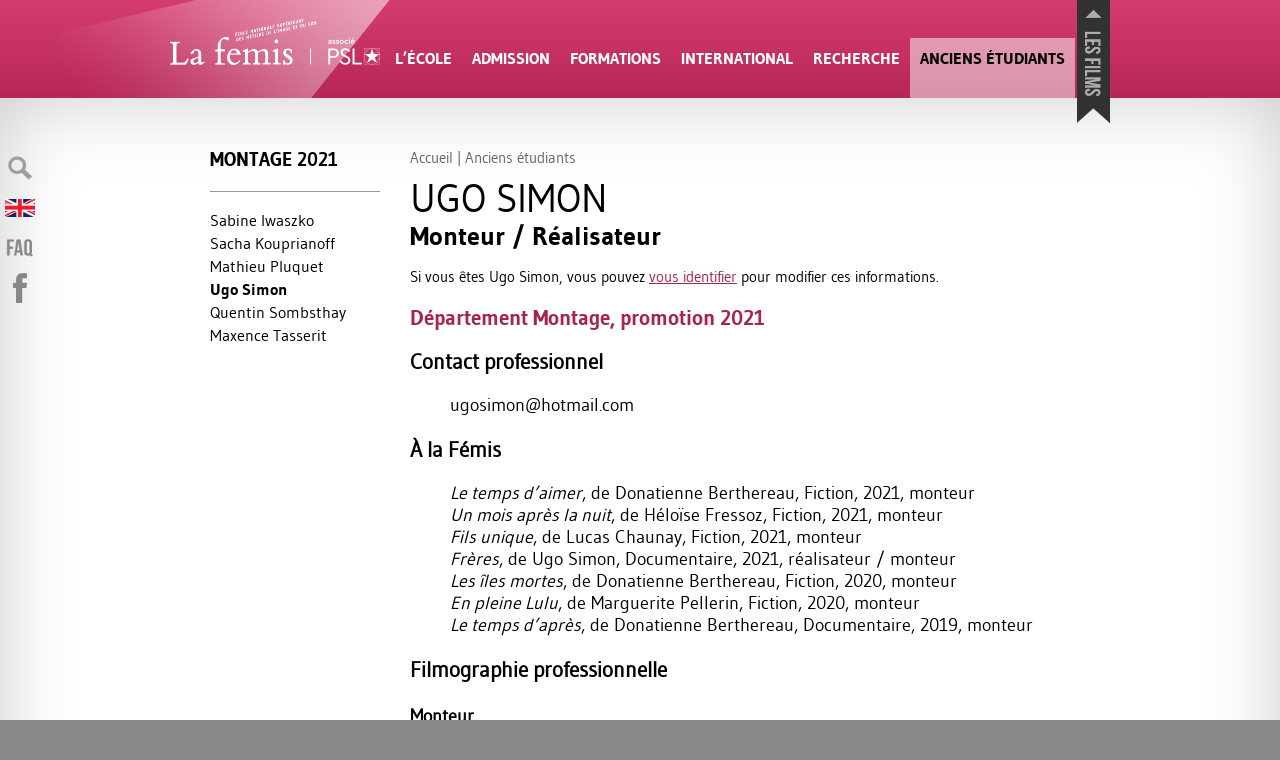

--- FILE ---
content_type: text/html; charset=utf-8
request_url: https://dev.femis.fr/index.php?page=fiche_ancien&id_ancien=19052
body_size: 26402
content:


<!DOCTYPE html>
<html lang="fr">
<head>
<title>Ugo Simon</title>
<style>/* compact [
	plugins/auto/medias_responsive_mod/v1.36.0/squelettes/css/medias_responsive.css
	plugins/auto/html5_responsive/v1.18.0/css/html5_responsive.css
	plugins/auto/orthotypo/v2.2.0/css/typo_guillemets.css
	plugins/modele-audio-video/modele_video.css
	plugins/auto/image_responsive/v11.3.0/image_responsive.css
	local/cache-css/297ea5614d12541ede66_imbriques.css
	plugins/rechercher_suggerer/squelettes/rechercher_suggerer.css
] 94.5% */

/* plugins/auto/medias_responsive_mod/v1.36.0/squelettes/css/medias_responsive.css */
.notrans{transition:all 0s!important}
.spip_documents_left,.spip_documents_right{margin-top:.5em;margin-bottom:.5em}
.spip_documents_center{display:block;margin-left:auto;margin-right:auto;text-align:center}
.spip_documents_right{float:right;clear:right;margin-left:1em}
.spip_documents_left{float:left;clear:left;margin-right:1em}
.spip_documents_center_forcer,.spip_documents_center_forcer .fond{float:none!important;margin:1em auto!important}
.spip_documents_center_forcer .spip_doc_intitules{text-align:center!important;margin-left:0!important;margin-right:0!important;left:0!important;right:0!important;position:relative!important;width:auto!important}
.spip_documents_center_forcer .spip_doc_intitules:after{clear:both}
.spip_documents > a{display:block}
.spip_documents picture{display:block}
.spip_documents .logo_document{display:block;margin-left:auto;margin-right:auto}
.spip_documents .spip_doc_intitules{margin-top:.5em}
.spip_documents_shape.spip_documents_left{float:none}
.spip_documents_shape.spip_documents_left .spip_doc_intitules_shape{float:left;position:relative!important}
.spip_documents_shape .fond{-webkit-shape-margin:2em;shape-margin:2em}
.spip_documents_shape.spip_documents_left .fond{float:left;margin-right:2em}
.spip_documents_shape.spip_documents_right{float:none}
.spip_documents_shape.spip_documents_right .spip_doc_intitules_shape{float:right;position:relative!important}
.spip_documents_shape.spip_documents_right .fond{float:right;margin-left:2em}
.spip_documents_shape picture{z-index:-1}
.spip_documents.rond{-webkit-shape-margin:2em;shape-margin:2em;-webkit-shape-outside:content-box ellipse();shape-outside:content-box ellipse()}
.spip_documents.rond picture{overflow:hidden;-webkit-border-radius:50%;-moz-border-radius:50%;-ms-border-radius:50%;border-radius:50%}
.spip_documents.kenburns:not(.rond) picture{overflow:hidden}
.spip_documents.kenburns_actif picture img{-webkit-transform:scale(2);-webkit-animation-name:kenburns;-webkit-animation-duration:10s;-webkit-animation-timing-function:ease-in-out;transform:scale(2);animation-name:kenburns;animation-duration:10s;animation-timing-function:ease-in-out}
@-webkit-keyframes kenburns{from{-webkit-transform:scale(1)}
to{-webkit-transform:scale(2)}}
@keyframes kenburns{from{transform:scale(1)}
to{transform:scale(2)}}
.spip_documents_flip{-webkit-perspective:500px;perspective:500px}
.spip_documents_flip a{transform-style:preserve-3d}
.spip_documents_flip picture{-webkit-transform:rotateY(450deg);transform:rotateY(450deg)}
.spip_documents_flip_actif picture{-webkit-transform:rotateY(0);transform:rotateY(0);-webkit-transform-origin:center center;transform-origin:center center;-webkit-transform-style:preserve-3d;transform-style:preserve-3d;-webkit-animation-name:spipflip;-webkit-animation-duration:1s;-webkit-animation-timing-function:ease-out;animation-name:spipflip;animation-duration:1s;animation-timing-function:ease-out}
.col_deux_trois .spip_documents_flip_actif picture,.col_deux_quatre .spip_documents_flip_actif picture,.col_droite .spip_documents_flip_actif picture{-webkit-animation-duration:1.5s;animation-duration:1.5s}
.col_trois_trois .spip_documents_flip_actif picture,.col_trois_quatre .spip_documents_flip_actif picture{-webkit-animation-duration:2s;animation-duration:2s}
.col_quatre_quatre .spip_documents_flip_actif picture{-webkit-animation-duration:2.5s;animation-duration:2.5s}
@-webkit-keyframes spipflip{from{-webkit-transform:rotateY(450deg);-webkit-opacity:1}
to{-webkit-transform:rotateY(0deg);-webkit-opacity:1}}
@keyframes spipflip{from{transform:rotateY(450deg);opacity:1}
to{transform:rotateY(0deg);opacity:1}}
ul.portfolio_ligne{margin-bottom:2em;text-align:center;list-style-type:none}
ul.portfolio_ligne li{text-align:left}
.spip_documents_ligne{margin:0;clear:both}
.spip_documents_ligne .fond{overflow:hidden}
.spip_documents_ligne .fond picture{padding-bottom:0!important;height:100%!important}
.spip_documents_ligne .fond img{object-fit:cover;height:100%!important}
.spip_documents_ligne.rond .fond{border-radius:50%}
ul.portfolio_ligne{display:flex;flex-flow:row wrap;justify-content:center}
* + ul.portfolio_ligne{margin-top:2em}
ul.portfolio_ligne:after{content:"";display:block;clear:left}
ul.portfolio_ligne li{float:left;margin-right:10px}
ul.portfolio_ligne li .fond{width:100%;height:300px;display:block}
.label_ligne_precedent{float:left}
.label_ligne_suivant{float:right}
.label_ligne_precedent span,.label_ligne_suivant span{font-weight:700;font-size:70%;display:inline-block}
.label_ligne_precedent:hover span,.label_ligne_suivant:hover span{text-decoration:underline}
.label_ligne_precedent:before{content:"←︎︎ ";font-family:verdana,arial,sans;font-size:14px}
.label_ligne_suivant:after{content:" →";font-family:verdana,arial,sans;font-size:14px}
.label_ligne{display:none;padding-top:5px;cursor:pointer}
.portfolio_slide_radio{display:none}
ul.portfolio_slide{clear:both;padding:0;transition:transform 0.3s;transform:translate3d(0%,0,0);touch-action:pan-y;list-style-type:none}
ul.portfolio_slide .spip_doc_intitules{text-align:center}
ul.portfolio_slide:after{content:" ";display:block;width:100%;height:1px;clear:left}
.portfolio_slide_container:after{content:" ";display:block;width:100%;height:1px;clear:both;margin-bottom:2em}
ul.portfolio_slide li{position:relative;float:left;width:100%;margin-right:-100%}
ul.portfolio_slide figure{margin:0}
ul.portfolio_slide .spip_img{padding-bottom:75%;height:0;display:block;width:100%;position:relative}
@media (orientation:portrait){ul.portfolio_slide .spip_img{padding-bottom:134%}}
.portfolio_slide .spip_img picture{padding-bottom:0!important;height:100%!important;position:absolute!important}
.portfolio_slide .spip_img img{object-fit:contain;height:100%!important}
.spip_documents_liste{margin-bottom:2em;font-size:15px;margin-left:0;margin-right:0}
.spip_documents_liste:after{clear:left;content:"";display:block}
* + .spip_documents_liste{margin-top:2em}
.spip_documents_liste + .spip_documents_liste{margin-top:1.5em}
.spip_documents_liste.spip_documents_liste_right .logo{float:right}
.spip_documents_liste.spip_documents_liste_right .spip_doc_intitules{margin-left:0;margin-right:85px}
.spip_documents_liste .logo{float:left;width:70px!important;position:relative}
.spip_documents_liste .logo .logo-modeles{display:block;width:65px}
.spip_documents_liste .extension{display:block;position:absolute;right:0;right:-8px;top:42%;transform:translate(0,-50%);background-color:black;color:white;font-size:70%;padding:1px 5px;text-transform:uppercase;font-weight:700}
.spip_documents_liste .spip_doc_intitules{text-align:left;margin-left:85px}
.spip_documents_liste .spip_doc_descriptif{clear:none}
.spip_documents_liste .telecharger{display:block;margin-top:5px;font-size:80%;font-weight:700;text-decoration:underline}

/* plugins/auto/html5_responsive/v1.18.0/css/html5_responsive.css */
label > *{pointer-events:none}
img{border:0;-ms-interpolation-mode:bicubic}
body{margin:0;padding:0;text-size-adjust:100%;-webkit-text-size-adjust:100%;-moz-text-size-adjust:100%;-ms-text-size-adjust:100%;text-rendering:optimizeLegibility;-webkit-font-smoothing:antialiased;-moz-osx-font-smoothing:grayscale;-webkit-tap-highlight-color:rgba(0,0,0,0)}

/* plugins/auto/orthotypo/v2.2.0/css/typo_guillemets.css */
q{quotes:'"' '"' "'" "'"}
:lang(fr) q{quotes:"\00AB\A0" "\A0\00BB" "\201C" "\201D" "\2018" "\2019"}
:lang(en) q{quotes:"\201C" "\201D" "\2018" "\2019"}
:lang(es) q{quotes:"\00AB" "\00BB" "\201C" "\201D"}
:lang(it) q{quotes:"\00AB\A0" "\A0\00BB" "\201C" "\201D"}
:lang(de) q{quotes:"\00BB" "\00AB" ">" "<"}
:lang(no) q{quotes:"\00AB\A0" "\A0\00BB" "<" ">"}
q:before{content:open-quote}
q:after{content:close-quote}
* html q{font-style:italic}
*+html q{font-style:italic}

/* plugins/modele-audio-video/modele_video.css */
.spip_documents_video{margin:1em 0}
.portfolio_ligne .spip_documents_video{margin:0}
.spip_documents_video div.video{width:100%;padding-bottom:56.25%;position:relative;height:0}
.portfolio_ligne .spip_documents_video div.video{padding-bottom:0}
.spip_documents_video div.video iframe,.spip_documents_video div.video video{position:absolute;top:0;left:0;width:100%;height:100%;border:0}
.spip_documents_audio .spip_doc_intitules .num_audioguide{float:left;white-space:nowrap;margin-top:-13px;font-size:1.4em;margin-right:10px;text-align:center}
.spip_documents_audio .spip_doc_intitules .num_audioguide .svg{transform:translateY(3px);display:inline-block;width:24px}

/* plugins/auto/image_responsive/v11.3.0/image_responsive.css */
.image_responsive{width:100%;height:auto}
.image_responsive_v{width:auto;height:100%}
.conteneur_image_responsive_h{display:inline-block;position:relative!important;width:100%!important;height:0!important;margin:0!important;border:0!important}
.conteneur_image_responsive_v{display:inline-block;position:relative!important;width:auto!important;height:100%!important;margin:0!important;border:0!important}
.conteneur_image_responsive_v img{height:100%;width:auto}
[data-responsive=background]{background-position:center center;background-size:cover;-ms-behavior:url('//dev.femis.fr/plugins/auto/image_responsive/v11.3.0/backgroundsize.min.htc');background-repeat:no-repeat}

/* local/cache-css/297ea5614d12541ede66_imbriques.css */
@font-face{font-family:'titraille';src:url(https://dev.femis.fr/squelettes/../squelettes/polices/gudeabold/gudeabold.eot);src:url(https://dev.femis.fr/squelettes/../squelettes/polices/gudeabold/gudeabold.eot?#iefix) format('embedded-opentype'),url(https://dev.femis.fr/squelettes/../squelettes/polices/gudeabold/gudeabold.woff) format('woff'),url(https://dev.femis.fr/squelettes/../squelettes/polices/gudeabold/gudeabold.otf) format('truetype'),url(https://dev.femis.fr/squelettes/../squelettes/polices/gudeabold/gudeabold.svg#titraille) format('svg');font-weight:400;font-style:normal;font-display:swap}
@font-face{font-family:'texte';src:url(https://dev.femis.fr/squelettes/../squelettes/polices/gudea/gudea.eot);src:url(https://dev.femis.fr/squelettes/../squelettes/polices/gudea/gudea.eot?#iefix) format('embedded-opentype'),url(https://dev.femis.fr/squelettes/../squelettes/polices/gudea/gudea.woff) format('woff'),url(https://dev.femis.fr/squelettes/../squelettes/polices/gudea/gudea.otf) format('truetype'),url(https://dev.femis.fr/squelettes/../squelettes/polices/gudea/gudea.svg#texte) format('svg');font-weight:400;font-style:normal;font-display:swap}
@-moz-keyframes pulser{from{-webkit-opacity:1;-moz-opacity:1;opacity:1;filter:alpha(opacity=100)}
50%{-webkit-opacity:0.5;-moz-opacity:0.5;opacity:0.5;filter:alpha(opacity=50)}
100%{-webkit-opacity:1;-moz-opacity:1;opacity:1;filter:alpha(opacity=100)}}
@-webkit-keyframes pulser{from{-webkit-opacity:1;-moz-opacity:1;opacity:1;filter:alpha(opacity=100)}
50%{-webkit-opacity:0.5;-moz-opacity:0.5;opacity:0.5;filter:alpha(opacity=50)}
100%{-webkit-opacity:1;-moz-opacity:1;opacity:1;filter:alpha(opacity=100)}}
@-o-keyframes pulser{from{-webkit-opacity:1;-moz-opacity:1;opacity:1;filter:alpha(opacity=100)}
50%{-webkit-opacity:0.5;-moz-opacity:0.5;opacity:0.5;filter:alpha(opacity=50)}
100%{-webkit-opacity:1;-moz-opacity:1;opacity:1;filter:alpha(opacity=100)}}
@-ms-keyframes pulser{from{-webkit-opacity:1;-moz-opacity:1;opacity:1;filter:alpha(opacity=100)}
50%{-webkit-opacity:0.5;-moz-opacity:0.5;opacity:0.5;filter:alpha(opacity=50)}
100%{-webkit-opacity:1;-moz-opacity:1;opacity:1;filter:alpha(opacity=100)}}
@keyframes pulser{from{-webkit-opacity:1;-moz-opacity:1;opacity:1;filter:alpha(opacity=100)}
50%{-webkit-opacity:0.5;-moz-opacity:0.5;opacity:0.5;filter:alpha(opacity=50)}
100%{-webkit-opacity:1;-moz-opacity:1;opacity:1;filter:alpha(opacity=100)}}
html{scroll-behavior:smooth}
body{background-color:#888;font-family:"Palatino Linotype","Book Antiqua",Palatino,serif;font-family:Candara,Calibri,Segoe,"Segoe UI",Optima,Arial,sans-serif;overflow-x:hidden}
body .bugajaxie{display:none}
body .centrer{width:900px;padding-left:40px;margin-left:auto;margin-right:auto;position:relative;-moz-transition:width 0.2s;-webkit-transition:width 0.2s;-khtml-transition:width 0.2s;-ms-transition:width 0.2s;-o-transition:width 0.2s;transition:width 0.2s}
body .centrer_large{width:940px;margin-left:auto;margin-right:auto;position:relative;-moz-transition:width 0.5s;-webkit-transition:width 0.5s;-khtml-transition:width 0.5s;-ms-transition:width 0.5s;-o-transition:width 0.5s;transition:width 0.5s}
.surligne{background-color:yellow}
table.spip{width:100%;border-collapse:collapse;font-size:90%;line-height:125%;-moz-hyphens:none;-webkit-hyphens:none;-khtml-hyphens:none;-ms-hyphens:none;-o-hyphens:none;hyphens:none;margin:1em 0}
table.spip th{border:0;background-color:white;padding:7px 10px;border:1px solid #ccc;text-align:left;-moz-hyphens:none;-webkit-hyphens:none;-khtml-hyphens:none;-ms-hyphens:none;-o-hyphens:none;hyphens:none}
table.spip td{border:0;background-color:white;padding:7px 10px;border:1px solid #ccc;text-align:left;-moz-hyphens:none;-webkit-hyphens:none;-khtml-hyphens:none;-ms-hyphens:none;-o-hyphens:none;hyphens:none}
ul.liste_enfants{margin:0px;padding:1em 0px;list-style-type:none}
ul.liste_enfants li{clear:left}
ul.liste_enfants li a{display:block;text-decoration:none}
ul.liste_enfants li a .logo{display:block;float:left;padding-bottom:20px;padding-top:5px;width:200px}
ul.liste_enfants li a .intitules{display:block;margin-left:240px;padding-bottom:20px}
ul.liste_enfants li a .intitules .titre{display:block;padding-bottom:5px;font-size:1.2em;line-height:100%}
ul.liste_enfants li a .intitules .date{display:block;padding-bottom:5px}
ul.liste_enfants li a .intitules .date .mise_en_ligne{display:none}
ul.liste_enfants li a .intitules .descriptif{display:block;color:#666;font-size:.95em;line-height:125%}
nav.films{height:230px;width:100%;background-color:#323232;position:relative;z-index:10;margin-top:0px;-moz-transition:margin-top 0.2s ease-out;-webkit-transition:margin-top 0.2s ease-out;-khtml-transition:margin-top 0.2s ease-out;-ms-transition:margin-top 0.2s ease-out;-o-transition:margin-top 0.2s ease-out;transition:margin-top 0.2s ease-out}
nav.films.masquer{margin-top:-230px}
nav.films .titre_films{position:relative}
nav.films .titre_films h3{position:absolute;top:0px;right:0;margin:0;padding:0;text-transform:uppercase;font-family:titraille,verdana,arial,sans;font-weight:400;padding:5px 15px;background-color:#323232;color:white;transform:translate(0,-100%)}
nav.films div.contenu{height:230px;overflow-x:hidden;position:relative;width:100%}
nav.films div.contenu:before{content:" ";position:absolute;background:-webkit-gradient(linear,left top,left bottom,from(#323232),to(#222));background-image:-webkit-linear-gradient(top,#323232,#222);background-image:-moz-linear-gradient(top,#323232,#222);background-image:-ms-linear-gradient(top,#323232,#222);background-image:-o-linear-gradient(top,#323232,#222);background-image:linear-gradient(top,#323232,#222);bottom:0;height:20px;width:100%;z-index:-1;filter:progid:DXImageTransform.Microsoft.gradient(GradientType=0,startColorstr='#323232',endColorstr='#222222')}
nav.films div.contenu .droite{position:absolute;top:0px;padding:20px 30px;height:190px;display:none}
nav.films div.contenu .droite img{height:117px;width:auto}
nav.films div.contenu .gauche{position:absolute;top:0px;padding:20px 30px;height:190px;display:none}
nav.films div.contenu .gauche img{height:117px;width:auto}
nav.films div.contenu .gauche{padding-left:10px;left:0px;background:-webkit-gradient(linear,left top,right top,from(rgba(50,50,50,0.75)),to(rgba(50,50,50,0)));background-image:-webkit-linear-gradient(left,rgba(50,50,50,0.75),rgba(50,50,50,0));background-image:-moz-linear-gradient(left,rgba(50,50,50,0.75),rgba(50,50,50,0));background-image:-ms-linear-gradient(left,rgba(50,50,50,0.75),rgba(50,50,50,0));background-image:-o-linear-gradient(left,rgba(50,50,50,0.75),rgba(50,50,50,0));background-image:linear-gradient(left,rgba(50,50,50,0.75),rgba(50,50,50,0));filter:progid:DXImageTransform.Microsoft.gradient(GradientType=1,startColorstr='#bf323232',endColorstr='#00323232')}
nav.films div.contenu .gauche:hover{background:-webkit-gradient(linear,left top,right top,from(rgba(50,50,50,1)),to(rgba(50,50,50,0)));background-image:-webkit-linear-gradient(left,rgba(50,50,50,1),rgba(50,50,50,0));background-image:-moz-linear-gradient(left,rgba(50,50,50,1),rgba(50,50,50,0));background-image:-ms-linear-gradient(left,rgba(50,50,50,1),rgba(50,50,50,0));background-image:-o-linear-gradient(left,rgba(50,50,50,1),rgba(50,50,50,0));background-image:linear-gradient(left,rgba(50,50,50,1),rgba(50,50,50,0));filter:progid:DXImageTransform.Microsoft.gradient(GradientType=1,startColorstr='#ff323232',endColorstr='#00323232')}
nav.films div.contenu .gauche:focus{background:-webkit-gradient(linear,left top,right top,from(rgba(50,50,50,1)),to(rgba(50,50,50,0)));background-image:-webkit-linear-gradient(left,rgba(50,50,50,1),rgba(50,50,50,0));background-image:-moz-linear-gradient(left,rgba(50,50,50,1),rgba(50,50,50,0));background-image:-ms-linear-gradient(left,rgba(50,50,50,1),rgba(50,50,50,0));background-image:-o-linear-gradient(left,rgba(50,50,50,1),rgba(50,50,50,0));background-image:linear-gradient(left,rgba(50,50,50,1),rgba(50,50,50,0));filter:progid:DXImageTransform.Microsoft.gradient(GradientType=1,startColorstr='#ff323232',endColorstr='#00323232')}
nav.films div.contenu .droite{padding-right:10px;right:0px;background:-webkit-gradient(linear,left top,right top,from(rgba(50,50,50,0)),to(rgba(50,50,50,0.75)));background-image:-webkit-linear-gradient(left,rgba(50,50,50,0),rgba(50,50,50,0.75));background-image:-moz-linear-gradient(left,rgba(50,50,50,0),rgba(50,50,50,0.75));background-image:-ms-linear-gradient(left,rgba(50,50,50,0),rgba(50,50,50,0.75));background-image:-o-linear-gradient(left,rgba(50,50,50,0),rgba(50,50,50,0.75));background-image:linear-gradient(left,rgba(50,50,50,0),rgba(50,50,50,0.75));filter:progid:DXImageTransform.Microsoft.gradient(GradientType=1,startColorstr='#00323232',endColorstr='#bf323232')}
nav.films div.contenu .droite:hover{background:-webkit-gradient(linear,left top,right top,from(rgba(50,50,50,0)),to(rgba(50,50,50,1)));background-image:-webkit-linear-gradient(left,rgba(50,50,50,0),rgba(50,50,50,1));background-image:-moz-linear-gradient(left,rgba(50,50,50,0),rgba(50,50,50,1));background-image:-ms-linear-gradient(left,rgba(50,50,50,0),rgba(50,50,50,1));background-image:-o-linear-gradient(left,rgba(50,50,50,0),rgba(50,50,50,1));background-image:linear-gradient(left,rgba(50,50,50,0),rgba(50,50,50,1));filter:progid:DXImageTransform.Microsoft.gradient(GradientType=1,startColorstr='#00323232',endColorstr='#ff323232')}
nav.films div.contenu .droite:focus{background:-webkit-gradient(linear,left top,right top,from(rgba(50,50,50,0)),to(rgba(50,50,50,1)));background-image:-webkit-linear-gradient(left,rgba(50,50,50,0),rgba(50,50,50,1));background-image:-moz-linear-gradient(left,rgba(50,50,50,0),rgba(50,50,50,1));background-image:-ms-linear-gradient(left,rgba(50,50,50,0),rgba(50,50,50,1));background-image:-o-linear-gradient(left,rgba(50,50,50,0),rgba(50,50,50,1));background-image:linear-gradient(left,rgba(50,50,50,0),rgba(50,50,50,1));filter:progid:DXImageTransform.Microsoft.gradient(GradientType=1,startColorstr='#00323232',endColorstr='#ff323232')}
nav.films div.contenu div.slider ol{margin:0;padding:0;list-style-type:none;width:10000px;-moz-transition:margin-left 0.5s ease-out;-webkit-transition:margin-left 0.5s ease-out;-khtml-transition:margin-left 0.5s ease-out;-ms-transition:margin-left 0.5s ease-out;-o-transition:margin-left 0.5s ease-out;transition:margin-left 0.5s ease-out}
nav.films div.contenu div.slider ol li{float:left}
nav.films div.contenu div.slider ol li a{display:block;padding:10px;padding-top:20px;position:relative;height:200px;width:230px;text-decoration:none;color:white;-moz-transition:background-color 0.2s;-webkit-transition:background-color 0.2s;-khtml-transition:background-color 0.2s;-ms-transition:background-color 0.2s;-o-transition:background-color 0.2s;transition:background-color 0.2s}
nav.films div.contenu div.slider ol li a img{-webkit-box-shadow:0px 0px 20px #323232;-moz-box-shadow:0px 0px 20px #323232;box-shadow:0px 0px 20px #323232}
nav.films div.contenu div.slider ol li a .titre{display:block;line-height:105%}
nav.films div.contenu div.slider ol li a .soustitre{display:block;line-height:105%}
nav.films div.contenu div.slider ol li a .titre{margin-top:8px}
nav.films div.contenu div.slider ol li a .soustitre{margin-top:3px;font-size:95%;line-height:115%}
nav.films div.contenu div.slider ol li a:hover{background-color:#666}
nav.films div.contenu div.slider ol li a:focus{background-color:#666}
nav.films div.centrer_large{height:0px}
nav.films div.centrer_large .pullup{position:absolute;right:0;top:0;background:url(https://dev.femis.fr/squelettes/../squelettes/imgs/languette.png) center bottom no-repeat;width:33px;height:113px;-moz-transition:padding-top 0.05s;-webkit-transition:padding-top 0.05s;-khtml-transition:padding-top 0.05s;-ms-transition:padding-top 0.05s;-o-transition:padding-top 0.05s;transition:padding-top 0.05s;cursor:pointer;text-align:center;padding-top:10px}
nav.films div.centrer_large .pullup:hover{padding-top:15px}
nav.films div.centrer_large .pullup:focus{padding-top:15px}
nav.films div.centrer_large .pullup img{width:17px;height:auto;-moz-animation:pulser 1.5s infinite ease;-webkit-animation:pulser 1.5s infinite ease;-khtml-animation:pulser 1.5s infinite ease;-ms-animation:pulser 1.5s infinite ease;-o-animation:pulser 1.5s infinite ease;animation:pulser 1.5s infinite ease}

nav#entete_small div.centrer_large div.menu{position:absolute;top:-47px;right:60px;color:white;cursor:pointer}
nav#entete_small div.centrer_large div.menu .masquer{display:none}
nav#entete_small.visible div.centrer_large div.menu .afficher{display:none}
nav#entete_small.visible div.centrer_large div.menu .masquer{display:block}
nav#entete_small ul{display:none;margin:0;padding:0;list-style-type:none;zoom:1}
nav#entete_small ul::before{content:"";display:block;overflow:hidden}
nav#entete_small ul::after{content:"";display:block;overflow:hidden}
nav#entete_small ul::after{clear:both}
nav#entete_small ul li{text-transform:uppercase;font-weight:400;font-size:85%}
nav#entete_small ul li a{color:white;text-decoration:none;display:block;padding:10px 20px;text-align:center}
nav#entete_small ul li a:hover{background-color:white;color:black}
nav#entete_small ul li a:focus{background-color:white;color:black}
header#entete{background-color:#eb0026;height:98px}
header#entete .centrer_large{height:100%}
header#entete .logo{width:160px;height:98px;position:relative}
header#entete .logo .spot{position:absolute;top:0px;right:-60px;-moz-animation:pulser 5s infinite ease;-webkit-animation:pulser 5s infinite ease;-khtml-animation:pulser 5s infinite ease;-ms-animation:pulser 5s infinite ease;-o-animation:pulser 5s infinite ease;animation:pulser 5s infinite ease}
header#entete .logo a{position:absolute;top:17px;left:0px;-moz-transition:all 0.5s;-webkit-transition:all 0.5s;-khtml-transition:all 0.5s;-ms-transition:all 0.5s;-o-transition:all 0.5s;transition:all 0.5s}
header#entete .logo a img{width:210px;height:auto}
header#entete nav{position:absolute;bottom:0;left:215px;width:690px;-moz-transition:all 0.5s;-webkit-transition:all 0.5s;-khtml-transition:all 0.5s;-ms-transition:all 0.5s;-o-transition:all 0.5s;transition:all 0.5s}
header#entete nav table{width:100%;border-collapse:collapse}
header#entete nav table td{border:0;padding:0;text-align:center}
header#entete nav table td a{-moz-transition:height,background-color 0.2s;-webkit-transition:height,background-color 0.2s;-khtml-transition:height,background-color 0.2s;-ms-transition:height,background-color 0.2s;-o-transition:height,background-color 0.2s;transition:height,background-color 0.2s;display:block;height:50px;padding-top:10px;padding-left:10px;padding-right:10px;color:white;text-decoration:none;text-transform:uppercase;font-weight:400;font-size:100%}
header#entete nav table td a:hover{background:url(https://dev.femis.fr/squelettes/../squelettes/imgs/triangle-bas.png) bottom center no-repeat;background-color:white;color:black}
header#entete nav table td a:focus{background:url(https://dev.femis.fr/squelettes/../squelettes/imgs/triangle-bas.png) bottom center no-repeat;background-color:white;color:black}
header#entete nav table td.active a{background-color:rgba(255,255,255,0.5);color:black;filter:progid:DXImageTransform.Microsoft.gradient(GradientType=0,startColorstr='#80ffffff',endColorstr='#80ffffff')}
header#entete nav table td.active a:hover{background-color:rgba(255,255,255,1);filter:progid:DXImageTransform.Microsoft.gradient(GradientType=0,startColorstr='#ffffffff',endColorstr='#ffffffff')}
header#entete nav table td.active a:focus{background-color:rgba(255,255,255,1);filter:progid:DXImageTransform.Microsoft.gradient(GradientType=0,startColorstr='#ffffffff',endColorstr='#ffffffff')}
#big_entete nav#menus{overflow:hidden;position:relative;height:0;background-color:white;-moz-transition:height 0.3s ease-in-out;-webkit-transition:height 0.3s ease-in-out;-khtml-transition:height 0.3s ease-in-out;-ms-transition:height 0.3s ease-in-out;-o-transition:height 0.3s ease-in-out;transition:height 0.3s ease-in-out;background:-webkit-gradient(linear,left top,left bottom,from(#fff),to(#ddd));background-image:-webkit-linear-gradient(top,#fff,#ddd);background-image:-moz-linear-gradient(top,#fff,#ddd);background-image:-ms-linear-gradient(top,#fff,#ddd);background-image:-o-linear-gradient(top,#fff,#ddd);background-image:linear-gradient(top,#fff,#ddd);filter:progid:DXImageTransform.Microsoft.gradient(GradientType=0,startColorstr='#ffffff',endColorstr='#dddddd')}
#big_entete nav#menus:before{content:" ";position:absolute;bottom:0;left:0;background:-webkit-gradient(linear,left top,left bottom,from(rgba(0,0,0,0)),to(rgba(0,0,0,0.1)));background-image:-webkit-linear-gradient(top,rgba(0,0,0,0),rgba(0,0,0,0.1));background-image:-moz-linear-gradient(top,rgba(0,0,0,0),rgba(0,0,0,0.1));background-image:-ms-linear-gradient(top,rgba(0,0,0,0),rgba(0,0,0,0.1));background-image:-o-linear-gradient(top,rgba(0,0,0,0),rgba(0,0,0,0.1));background-image:linear-gradient(top,rgba(0,0,0,0),rgba(0,0,0,0.1));height:20px;width:100%;filter:progid:DXImageTransform.Microsoft.gradient(GradientType=0,startColorstr='#00000000',endColorstr='#1a000000')}
#big_entete nav#menus table{width:100%;-moz-transition:margin-left 0.3s;-webkit-transition:margin-left 0.3s;-khtml-transition:margin-left 0.3s;-ms-transition:margin-left 0.3s;-o-transition:margin-left 0.3s;transition:margin-left 0.3s;border-collapse:collapse}
#big_entete nav#menus table tr td+td+td+td div.centrer .logo_rubrique{float:left}
#big_entete nav#menus table tr td+td+td+td div.centrer > ul{float:right}
#big_entete nav#menus table tr td{vertical-align:top;padding:40px 0px 20px;margin:0}
#big_entete nav#menus table tr td div.centrer .logo_rubrique{width:160px;padding-top:26px;float:right}
#big_entete nav#menus table tr td div.centrer ul{margin:0px;padding:0px;list-style-type:none;font-family:'Lucida Grande',Tahoma,Ubuntu,Arial,Verdana,sans-serif;font-size:90%;color:#666}
#big_entete nav#menus table tr td div.centrer ul a{text-decoration:none;color:black}
#big_entete nav#menus table tr td div.centrer ul a:hover{text-decoration:underline}
#big_entete nav#menus table tr td div.centrer ul a:focus{text-decoration:underline}
#big_entete nav#menus table tr td div.centrer .item ul ul{padding-left:20px;font-size:90%}
#big_entete nav#menus table tr td div.centrer > ul{width:700px}
#big_entete nav#menus table tr td div.centrer > ul >li{padding-bottom:20px;width:205px}
#big_entete nav#menus table tr td div.centrer > ul >li > a{margin:0;font-weight:400;text-decoration:none;font-size:110%;line-height:100%;border-bottom:1px solid black;margin-bottom:10px;padding-bottom:10px;display:block}
#big_entete nav#menus table tr td div.centrer > ul >li h3{margin:0;font-weight:400;text-decoration:none;font-size:110%;line-height:100%;border-bottom:1px solid black;margin-bottom:10px;padding-bottom:10px;display:block}
#big_entete nav#menus table tr td div.centrer > ul >li > ul li{margin:2px 0}
#big_entete nav#menus table tr td div.centrer > ul >li > ul.promos li{float:left;width:33%}
#big_entete.menuvisible nav#menus{height:300px}
section#actualite_diplomes{background-color:#e0dede;position:relative;padding:20px 0px}
section#actualite_diplomes:before{content:" ";position:absolute;background:-webkit-gradient(linear,left top,left bottom,from(#d6d3d3),to(#e0dede));background-image:-webkit-linear-gradient(top,#d6d3d3,#e0dede);background-image:-moz-linear-gradient(top,#d6d3d3,#e0dede);background-image:-ms-linear-gradient(top,#d6d3d3,#e0dede);background-image:-o-linear-gradient(top,#d6d3d3,#e0dede);background-image:linear-gradient(top,#d6d3d3,#e0dede);top:0;height:100px;width:100%;filter:progid:DXImageTransform.Microsoft.gradient(GradientType=0,startColorstr='#d6d3d3',endColorstr='#e0dede')}
section#actualite_diplomes h3{text-transform:uppercase;font-weight:400;font-size:95%;padding-bottom:5px}
section#actualite_diplomes h3 a{color:black;text-decoration:none}
section#actualite_diplomes h3 a:hover{text-decoration:underline;color:black}
section#actualite_diplomes h3 a:focus{text-decoration:underline;color:black}
section#actualite_diplomes div.toute{text-align:right}
section#actualite_diplomes div.toute a{display:inline-block;background-color:#888;color:white;margin-top:15px;text-decoration:none;padding:3px 10px;-webkit-border-radius:15px;-moz-border-radius:15px;border-radius:15px}
section#actualite_diplomes div.toute a:hover{background-color:#666}
section#actualite_diplomes div.toute a:focus{background-color:#666}
section#actualite_diplomes ul{zoom:1;margin:0;padding:0;list-style-type:none}
section#actualite_diplomes ul::before{content:"";display:block;overflow:hidden}
section#actualite_diplomes ul::after{content:"";display:block;overflow:hidden}
section#actualite_diplomes ul::after{clear:both}
section#actualite_diplomes ul li{zoom:1;float:left;width:30%;font-size:80%;line-height:125%}
section#actualite_diplomes ul li::before{content:"";display:block;overflow:hidden}
section#actualite_diplomes ul li::after{content:"";display:block;overflow:hidden}
section#actualite_diplomes ul li::after{clear:both}
section#actualite_diplomes ul li+ li{margin-left:5%}
section#actualite_diplomes ul li > a{zoom:1;text-decoration:none;color:#333}
section#actualite_diplomes ul li > a::before{content:"";display:block;overflow:hidden}
section#actualite_diplomes ul li > a::after{content:"";display:block;overflow:hidden}
section#actualite_diplomes ul li > a::after{clear:both}
section#actualite_diplomes ul li > a .logo{width:70px}
section#actualite_diplomes ul li > a:hover .texte{text-decoration:underline;color:black}
section#actualite_diplomes ul li > a:focus .texte{text-decoration:underline;color:black}
section#actualite_diplomes ul li span.texte{display:block;padding-left:90px}
section#actualite_diplomes ul li span.texte strong{display:block;font-weight:400;font-size:1.2em}
section#actualite_diplomes ul li span.logo{padding-top:3px;float:left}
section#principale{background-color:white;padding:50px 0;zoom:1;position:relative}
section#principale::before{content:"";display:block;overflow:hidden}
section#principale::after{content:"";display:block;overflow:hidden}
section#principale::after{clear:both}
section#principale.diplomes{background-color:#e0dede}
section#principale header{margin-bottom:2em}
section#principale nav#colonne_navigation{width:170px;float:left}
section#principale nav#colonne_navigation h3{margin:0;font-weight:400;text-transform:uppercase;padding-bottom:20px;margin-bottom:17px;border-bottom:1px solid #999}
section#principale nav#colonne_navigation a{text-decoration:none;line-height:110%;color:black}
section#principale nav#colonne_navigation a:hover{text-decoration:underline}
section#principale nav#colonne_navigation a:focus{text-decoration:underline}
section#principale nav#colonne_navigation ul{margin:0;padding:0;list-style-type:none}
section#principale nav#colonne_navigation ul li a{display:block;padding:3px 0px}
section#principale nav#colonne_navigation ul li ul{margin:1em 0}
section#principale nav#colonne_navigation ul li ul li a{padding-left:17px;color:red}
section#principale nav#colonne_navigation ul li ul li.selecon a{background:url(https://dev.femis.fr/squelettes/../squelettes/imgs/fleche-gauche.gif) left center no-repeat;color:black}
section#principale nav#colonne_navigation ul li ul li.selecon ul{margin:.5em 0;font-size:.9em}
section#principale nav#colonne_navigation ul li ul li.selecon ul li{padding-left:17px}
section#principale nav#colonne_navigation ul li ul li.selecon ul li a{background:none}
section#principale nav#colonne_navigation ul li ul li.selecon ul li.selecon a{background:url(https://dev.femis.fr/squelettes/../squelettes/imgs/fleche-gauche.gif) left center no-repeat;color:black}
section#principale nav#breadcrumbs{font-size:85%;color:#666;margin-bottom:10px}
section#principale nav#breadcrumbs a{color:#666;text-decoration:none}
section#principale nav#breadcrumbs a:hover{color:black;text-decoration:underline}
section#principale nav#breadcrumbs a:focus{color:black;text-decoration:underline}
section#principale h1{margin:0;padding:0;font-size:2.2em;line-height:110%;text-transform:uppercase;font-weight:400}
section#principale h2{font-weight:400;margin:0;padding;0}
section#principale #colonne_centrale{width:700px;float:right}
section#principale #colonne_centrale #logo_article{margin-top:1.5em;margin-bottom:1.5em}
section#principale #colonne_centrale #logo_article .legende{font-size:70%;text-align:right}
section#principale #colonne_centrale #video_une div.video iframe{width:100%;border:0;height:100%}
section#principale #colonne_centrale #charger_film div.video iframe{width:100%;border:0;height:100%}
section#principale #colonne_centrale .chapo{font-size:1.4em;line-height:145%;text-align:justify;-moz-hyphens:none;-webkit-hyphens:none;-khtml-hyphens:none;-ms-hyphens:none;-o-hyphens:none;hyphens:none;text-justify:newspaper;-moz-hyphenate-limit-before:3;-webkit-hyphenate-limit-before:3;-khtml-hyphenate-limit-before:3;-ms-hyphenate-limit-before:3;-o-hyphenate-limit-before:3;hyphenate-limit-before:3;-moz-hyphenate-limit-after:3;-webkit-hyphenate-limit-after:3;-khtml-hyphenate-limit-after:3;-ms-hyphenate-limit-after:3;-o-hyphenate-limit-after:3;hyphenate-limit-after:3;-moz-hyphenate-limit-lines:2;-webkit-hyphenate-limit-lines:2;-khtml-hyphenate-limit-lines:2;-ms-hyphenate-limit-lines:2;-o-hyphenate-limit-lines:2;hyphenate-limit-lines:2;-moz-hyphenate-limit-chars:6 3 3;-webkit-hyphenate-limit-chars:6 3 3;-khtml-hyphenate-limit-chars:6 3 3;-ms-hyphenate-limit-chars:6 3 3;-o-hyphenate-limit-chars:6 3 3;hyphenate-limit-chars:6 3 3}
section#principale #colonne_centrale .col_texte{width:500px;float:left;font-size:1.15em;line-height:145%;text-align:justify;-moz-hyphens:none;-webkit-hyphens:none;-khtml-hyphens:none;-ms-hyphens:none;-o-hyphens:none;hyphens:none;text-justify:newspaper;-moz-hyphenate-limit-before:3;-webkit-hyphenate-limit-before:3;-khtml-hyphenate-limit-before:3;-ms-hyphenate-limit-before:3;-o-hyphenate-limit-before:3;hyphenate-limit-before:3;-moz-hyphenate-limit-after:3;-webkit-hyphenate-limit-after:3;-khtml-hyphenate-limit-after:3;-ms-hyphenate-limit-after:3;-o-hyphenate-limit-after:3;hyphenate-limit-after:3;-moz-hyphenate-limit-lines:2;-webkit-hyphenate-limit-lines:2;-khtml-hyphenate-limit-lines:2;-ms-hyphenate-limit-lines:2;-o-hyphenate-limit-lines:2;hyphenate-limit-lines:2;-moz-hyphenate-limit-chars:6 3 3;-webkit-hyphenate-limit-chars:6 3 3;-khtml-hyphenate-limit-chars:6 3 3;-ms-hyphenate-limit-chars:6 3 3;-o-hyphenate-limit-chars:6 3 3;hyphenate-limit-chars:6 3 3;color:#333}
section#principale #colonne_centrale .col_texte #texte_tdm{border-top:1px solid #999;padding:10px 0;text-align:left;-moz-hyphens:none;-webkit-hyphens:none;-khtml-hyphens:none;-ms-hyphens:none;-o-hyphens:none;hyphens:none;font-size:95%;line-height:115%}
section#principale #colonne_centrale .col_texte #texte_tdm > p{display:none}
section#principale #colonne_centrale .col_texte #texte_tdm ul{margin:0;padding:0;list-style-type:none}
section#principale #colonne_centrale .col_texte #texte_tdm ul li a{display:block;color:black;padding:3px 0;text-decoration:none;color:black}
section#principale #colonne_centrale .col_texte .lien_retour{float:right;padding-left:10px}
section#principale #colonne_centrale .col_texte .lien_retour a{text-decoration:none;color:black}
section#principale #colonne_centrale .col_texte .pave_h3{padding-top:1.5em;border-top:1px solid #999;margin-bottom:1.5em}
section#principale #colonne_centrale .col_texte .pave_h3 > p{margin-top:0}
section#principale #colonne_centrale .col_texte h3{margin:0;font-weight:400;margin-bottom:1em;text-transform:uppercase;font-weight:400;color:black;text-align:left;-moz-hyphens:none;-webkit-hyphens:none;-khtml-hyphens:none;-ms-hyphens:none;-o-hyphens:none;hyphens:none}
section#principale #colonne_centrale .col_droite{max-width:170px;float:right;font-size:90%;line-height:125%;color:#666}
section#principale #colonne_centrale .col_droite .date{display:block;border-top:1px solid #999;padding-top:.5em;padding-bottom:1em;text-align:left}
section#principale #colonne_centrale .col_droite .date .affdate{font-weight:700}
section#principale #colonne_centrale .col_droite .pave_h3{border-top:1px solid #999;padding-top:.5em;padding-bottom:1em}
section#principale #colonne_centrale .col_droite .pave_h3 h3{margin-bottom:1em;text-transform:uppercase;font-weight:400;color:black}
.texte-principal .spip_documents_liste a .logo{width:52px}
.texte-principal .spip_documents_liste a .titre{margin-left:70px}
.texte-principal .spip_documents_liste a .descriptif{margin-left:70px}
.texte-principal .spip_documents_liste a .taille{margin-left:70px}
.spip_documents_liste{zoom:1;margin-top:1em;margin-bottom:1em}
.spip_documents_liste::before{content:"";display:block;overflow:hidden}
.spip_documents_liste::after{content:"";display:block;overflow:hidden}
.spip_documents_liste::after{clear:both}
.spip_documents_liste a{display:block;zoom:1}
.spip_documents_liste a::before{content:"";display:block;overflow:hidden}
.spip_documents_liste a::after{content:"";display:block;overflow:hidden}
.spip_documents_liste a::after{clear:both}
.spip_documents_liste a .logo{float:left;width:32px}
.spip_documents_liste a .titre{margin-left:40px}
.spip_documents_liste a .descriptif{margin-left:40px}
.spip_documents_liste a .taille{margin-left:40px}
.spip_documents_catalogue{zoom:1;margin-top:1em;margin-bottom:1em}
.spip_documents_catalogue::before{content:"";display:block;overflow:hidden}
.spip_documents_catalogue::after{content:"";display:block;overflow:hidden}
.spip_documents_catalogue::after{clear:both}
.spip_documents_catalogue .logo{float:left;display:block;width:200px;text-align:center}
.spip_documents_catalogue .titre{display:block;margin-left:220px}
.spip_documents_catalogue .descriptif{display:block;margin-left:220px}
.spip_documents_catalogue .taille{display:block;margin-left:220px}
.spip_documents p{margin:.10em;padding:0}
dl.spip_documents{margin-top:4px}
.spip_documents_center{text-align:center;display:block;clear:both;width:100%;margin:1em auto}
.spip_documents_left{float:left;margin-right:15px;margin-bottom:5px}
.spip_documents_right{float:right;margin-left:15px;margin-bottom:5px}
.spip_doc_titre{margin-right:auto;margin-left:auto;font-weight:700}
.spip_doc_descriptif{clear:both;margin-right:auto;margin-left:auto}
.spip_documents{line-height:normal;text-align:left;font-size:1em}
.spip_documents a{text-decoration:none}
.spip_documents a:hover .titre{text-decoration:underline}
.spip_documents a:hover .descriptif{text-decoration:underline}
.spip_documents a:focus .titre{text-decoration:underline}
.spip_documents a:focus .descriptif{text-decoration:underline}
.spip_documents a .titre{display:block}
.spip_documents a .descriptif{display:block}
.spip_documents a .taille{display:block}
.spip_documents a .titre{font-weight:700}
.spip_documents a .descriptif{color:#666}
.spip_documents a .taille{margin-top:2px;font-size:80%;color:#666}
#outils{position:absolute;top:50px;width:40px}
#outils .bouton{padding:5px;height:30px}
#outils .bouton a.logo img{width:30px}
#outils .bouton a.logo:hover{-webkit-opacity:0.5;-moz-opacity:0.5;opacity:0.5;filter:alpha(opacity=50)}
#outils .bouton a.logo:focus{-webkit-opacity:0.5;-moz-opacity:0.5;opacity:0.5;filter:alpha(opacity=50)}
#outils #slide_recherche{width:300px;zoom:1;margin-left:-270px;-moz-transition:all 0.5s;-webkit-transition:all 0.5s;-khtml-transition:all 0.5s;-ms-transition:all 0.5s;-o-transition:all 0.5s;transition:all 0.5s}
#outils #slide_recherche::before{content:"";display:block;overflow:hidden}
#outils #slide_recherche::after{content:"";display:block;overflow:hidden}
#outils #slide_recherche::after{clear:both}
#outils #slide_recherche div.formulaire_recherche{float:left;display:none}
#outils #slide_recherche div.formulaire_recherche form{margin:0;padding:0;padding-left:25px;position:relative}
#outils #slide_recherche div.formulaire_recherche form input.search{margin:0;width:190px;padding:3px;padding-right:30px;border:1px solid #ccc;font-size:18px}
#outils #slide_recherche div.formulaire_recherche form input.search:focus{outline:none}
#outils #slide_recherche div.formulaire_recherche form input.submit{width:20px;height:20px;position:absolute;right:5px;top:5px}
#outils #slide_recherche a.logo{float:right}
#outils #slide_recherche a.logo img{background:url(https://dev.femis.fr/squelettes/../squelettes/imgs/loupe-30.png)}
#outils #slide_recherche.active{margin-left:0;background-color:white;-webkit-box-shadow:0px 0px 10px #ccc;-moz-box-shadow:0px 0px 10px #ccc;box-shadow:0px 0px 10px #ccc;-webkit-border-top-right-radius:20px;-moz-border-radius-topright:20px;border-top-right-radius:20px;-webkit-border-bottom-right-radius:20px;-moz-border-radius-bottomright:20px;border-bottom-right-radius:20px}
#outils #slide_recherche.active div.formulaire_recherche{display:block}
#outils #slide_recherche.active a.logo img{background:url(https://dev.femis.fr/squelettes/../squelettes/imgs/fleche-gauche-30.png)}
footer{font-family:'Lucida Grande',Tahoma,Ubuntu,Arial,Verdana,sans-serif;font-size:80%;position:relative;zoom:1;padding-bottom:30px}
footer::before{content:"";display:block;overflow:hidden}
footer::after{content:"";display:block;overflow:hidden}
footer::after{clear:both}
footer:before{content:" ";position:absolute;background:-webkit-gradient(linear,left top,left bottom,from(#777),to(#888));background-image:-webkit-linear-gradient(top,#777,#888);background-image:-moz-linear-gradient(top,#777,#888);background-image:-ms-linear-gradient(top,#777,#888);background-image:-o-linear-gradient(top,#777,#888);background-image:linear-gradient(top,#777,#888);height:50px;width:100%;z-index:-1;filter:progid:DXImageTransform.Microsoft.gradient(GradientType=0,startColorstr='#777777',endColorstr='#888888')}
footer .infos{float:left}
footer .logo{width:210px;height:104px;position:relative}
footer .logo .spot{position:absolute;top:0px;right:-100px;-moz-animation:pulser 5s infinite ease;-webkit-animation:pulser 5s infinite ease;-khtml-animation:pulser 5s infinite ease;-ms-animation:pulser 5s infinite ease;-o-animation:pulser 5s infinite ease;animation:pulser 5s infinite ease;z-index:-1}
footer .logo a{position:absolute;top:24px;left:0px}
footer .logo a img{width:210px;height:auto}
footer .adresse{width:280px}
footer .adresse .liens{margin-top:20px;zoom:1}
footer .adresse .liens::before{content:"";display:block;overflow:hidden}
footer .adresse .liens::after{content:"";display:block;overflow:hidden}
footer .adresse .liens::after{clear:both}
footer .adresse .liens a{display:inline-block;padding-bottom:20px;margin-right:20px}
footer .adresse .liens a img{width:45px}
footer .adresse .psl{margin:1em 0}
footer .adresse .psl a{float:none}
footer .adresse .psl a img{width:132px;height:37px}
footer nav.outils{clear:both}
footer nav.outils ul{margin:0;padding:0;zoom:1;list-style-type:none;padding-top:20px}
footer nav.outils ul::before{content:"";display:block;overflow:hidden}
footer nav.outils ul::after{content:"";display:block;overflow:hidden}
footer nav.outils ul::after{clear:both}
footer nav.outils ul li{float:left;padding-right:15px}
footer nav.outils ul li a{color:white;text-decoration:none;display:block}
footer nav.outils ul li a:hover{text-decoration:underline}
footer nav.outils ul li a:focus{text-decoration:underline}
footer nav.les_rubriques > div{float:left;margin-top:30px}
footer nav.les_rubriques > div a{color:white;text-decoration:none;margin-left:25px;display:block}
footer nav.les_rubriques > div a:hover{text-decoration:underline}
footer nav.les_rubriques > div a:focus{text-decoration:underline}
footer nav.les_rubriques > div > a{font-size:110%;line-height:100%;border-bottom:1px solid white;margin-bottom:10px;padding-bottom:10px}
footer nav.les_rubriques > div ul{margin:0;padding:0;list-style-type:none;font-size:90%}
footer nav.les_rubriques > div ul li{margin-top:3px}
div#une{background-color:black;position:relative;padding:40px 0 15px}
div#une div.slider_une{overflow-x:hidden}
div#une ul.liens_une{margin:0;padding:0;list-style-type:none;-moz-transition:margin-left 0.3s;-webkit-transition:margin-left 0.3s;-khtml-transition:margin-left 0.3s;-ms-transition:margin-left 0.3s;-o-transition:margin-left 0.3s;transition:margin-left 0.3s}
div#une ul.liens_une li{float:left;overflow:hidden}
div#une ul.liens_une li a{zoom:1;display:block;color:white;text-decoration:none}
div#une ul.liens_une li a::before{content:"";display:block;overflow:hidden}
div#une ul.liens_une li a::after{content:"";display:block;overflow:hidden}
div#une ul.liens_une li a::after{clear:both}
div#une ul.liens_une li a .logo{float:right;width:620px;display:block}
div#une ul.liens_une li a .intitules{width:260px;display:block}
div#une ul.liens_une li a .intitules > span{display:block}
div#une ul.liens_une li a .intitules > span.titre{font-size:2.0em;line-height:100%;text-transform:uppercase}
div#une ul.liens_une li a .intitules > span.soustitre{font-size:1.4em;line-height:105%;margin-top:10px}
div#une ul.liens_une li a .intitules > span.descriptif{margin-top:40px;font-size:98%;line-height:125%}
div#une nav.nums_une{text-align:right}
div#une nav.nums_une ul{margin:0;padding:0;list-style-type:none;margin-top:25px;font-size:1.2em;line-height:100%}
div#une nav.nums_une ul li{display:inline;padding-left:20px}
div#une nav.nums_une ul li a{text-decoration:none;color:white;padding:10px;margin:-10px;-moz-transition:color 0.3s;-webkit-transition:color 0.3s;-khtml-transition:color 0.3s;-ms-transition:color 0.3s;-o-transition:color 0.3s;transition:color 0.3s}
.chercher_diplome{clear:both;margin:2em 0}
.chercher_diplome .suggest ul{margin:0;padding:0;list-style-type:none}
.chercher_diplome .suggest ul li{white-space:nowrap;overflow:hidden;text-overflow:ellipsis;cursor:pointer;display:block;float:none;padding:0;margin:0;line-height:130%}
.chercher_diplome .suggest ul li:hover{text-decoration:underline}
.chercher_diplome input{font-size:1.1em;-webkit-border-radius:4px;-moz-border-radius:4px;border-radius:4px;border:1px solid #ccc;background-color:#f7f7f7}
.chercher_diplome input:focus{outline:none}
.chercher_diplome select{font-size:1.1em;-webkit-border-radius:4px;-moz-border-radius:4px;border-radius:4px;border:1px solid #ccc;background-color:#f7f7f7}
.chercher_diplome select:focus{outline:none}
.chercher_diplome input{padding:2px 10px}
.chercher_diplome input.submit{background-color:#999;color:white}
.chercher_diplome input.submit:hover{background-color:#666}
.chercher_diplome input.submit:focus{background-color:#666}
ul.art_une{margin:0;padding:0;list-style-type:none;zoom:1}
ul.art_une::before{content:"";display:block;overflow:hidden}
ul.art_une::after{content:"";display:block;overflow:hidden}
ul.art_une::after{clear:both}
ul.art_une li{width:270px;float:left;margin-left:45px;margin-bottom:45px}
ul.art_une li a{display:block;text-decoration:none}
ul.art_une li a span.logo{display:block;margin-bottom:15px}
ul.art_une li a span.intitules > span{display:block}
ul.art_une li a span.intitules > span.titre{font-size:1.2em;color:black;line-height:100%;text-transform:uppercase}
ul.art_une li a span.intitules > span.soustitre{color:black;font-size:1.2em}
ul.art_une li a span.intitules > span.descriptif{color:#666;margin-top:5px;font-size:95%;line-height:120%}
ul.art_une li a:hover span.intitules .descriptif{color:#000}
ul.art_une li a:focus span.intitules .descriptif{color:#000}
article#actu_diplomes ul{list-style-type:none;margin:40px 0;padding:0}
article#actu_diplomes ul li{margin-bottom:40px;zoom:1}
article#actu_diplomes ul li::before{content:"";display:block;overflow:hidden}
article#actu_diplomes ul li::after{content:"";display:block;overflow:hidden}
article#actu_diplomes ul li::after{clear:both}
article#actu_diplomes ul li div.logo{float:left;padding-top:5px;width:180px}
article#actu_diplomes ul li div.texte{margin-left:220px;font-size:1.2em;line-height:140%}
article#actu_diplomes ul li div.texte p{margin:.5em 0}
article#diplomes{zoom:1}
article#diplomes::before{content:"";display:block;overflow:hidden}
article#diplomes::after{content:"";display:block;overflow:hidden}
article#diplomes::after{clear:both}
article#diplomes h3{font-weight:400;font-size:1.1em;text-transform:uppercase;margin-bottom:15px;padding-bottom:15px;border-bottom:1px solid black}
article#diplomes .disclaimer{margin:0em 0;font-style:italic}
article#diplomes ul{list-style-type:none;margin:1em 0;padding:0;font-size:1.1em;color:#666}
article#diplomes ul a{text-decoration:none;color:black}
article#diplomes ul a:hover{text-decoration:underline}
article#diplomes ul a:focus{text-decoration:underline}
article#diplomes ul ul{margin:0;font-size:90%;padding-left:40px}
article#diplomes .departements{width:430px;float:left}
article#diplomes .promotions{width:430px;float:left}
article#diplomes .promotions{float:right}
article#diplomes .promotions ul{zoom:1}
article#diplomes .promotions ul::before{content:"";display:block;overflow:hidden}
article#diplomes .promotions ul::after{content:"";display:block;overflow:hidden}
article#diplomes .promotions ul::after{clear:both}
article#diplomes .promotions ul li{width:33%;float:left}
article#diplomes .nom{clear:both;float:left}
article#diplomes .nom form{margin:0;padding:0}
ul.liste_contacts{margin:0;padding:0;clear:both;list-style-type:none;margin-left:-20px;zoom:1}
ul.liste_contacts::before{content:"";display:block;overflow:hidden}
ul.liste_contacts::after{content:"";display:block;overflow:hidden}
ul.liste_contacts::after{clear:both}
ul.liste_contacts li{width:210px;float:left;margin-left:20px;margin-bottom:20px}
ul.liste_contacts li a{display:block;position:relative;text-decoration:none;-webkit-box-shadow:0px 0px 10px #ccc;-moz-box-shadow:0px 0px 10px #ccc;box-shadow:0px 0px 10px #ccc;border:1px solid #ddd;padding:10px}
ul.liste_contacts li a > span{display:block}
ul.liste_contacts li a .categ{color:black;text-transform:uppercase;font-size:70%;height:4em}
ul.liste_contacts li a .nom{height:4em;font-size:110%;line-height:110%;text-transform:uppercase}
ul.liste_contacts li a .promo{color:black;font-size:70%}
ul.liste_contacts li a:hover{background-color:#f7f7f7;border:1px solid #aaa}
ul.liste_contacts li a:focus{background-color:#f7f7f7;border:1px solid #aaa}
#tableau_csa{display:none}
#f_taxe{position:relative;margin-top:1em;height:500px}
#f_taxe ul{margin:0;border:0;padding:0;list-style-type:none;left:0px;width:100%;font-weight:400}
#f_taxe .actif > label{font-weight:700;color:black}
#f_taxe .actif > input[type="text"]{border:1px solid #666;background-color:#ddd;color:#ec2124;font-weight:700}
#f_taxe label{display:block}
#f_taxe input[type="text"]{width:100%;font-size:120%;text-align:right;padding:5px 10px;-webkit-box-sizing:border-box;-moz-box-sizing:border-box;box-sizing:border-box;text-align:center;color:#aaa}
#f_taxe input[type="text"].disabled{border:1px solid #f7f7f7}
#f_taxe .explication{margin:.2em 0;font-size:85%;line-height:125%}
#f_taxe #f_ms_opt{position:absolute;top:0px;left:0%;width:65%;font-weight:700}
#f_taxe #f_ms_opt input[type="text"]{border:1px solid #676769;background-color:#ccccce;font-weight:700;color:#ea2224;font-size:1.4em}
#f_taxe #f_ms_opt input[type="text"]::-webkit-input-placeholder{color:#ea2224}
#f_taxe #f_ms_opt input[type="text"]:-moz-placeholder{color:#ea2224}
#f_taxe #f_ms_opt input[type="text"]::-moz-placeholder{color:#ea2224}
#f_taxe #f_ms_opt input[type="text"]:-ms-input-placeholder{color:#ea2224}
#f_taxe #f_205_opt{position:absolute;top:30px;left:70%;width:30%}
#f_taxe #f_205_opt label{display:inline}
#f_taxe #f_tb_opt{position:absolute;top:90px;left:0%;width:30%}
#f_taxe #f_tb_opt > input{font-size:1.3em}
#f_taxe #f_tb_opt > ul{position:absolute;width:100%;top:0;left:0}
#f_taxe #f_cda_opt{position:absolute;top:90px;left:35%;width:30%;color:#999}
#f_taxe #f_csa_opt{position:absolute;top:90px;left:70%;width:30%;color:#999}
#f_taxe #f_quota_opt{position:absolute;top:95px;left:233%;width:100%;color:#999}
#f_taxe #f_quota_opt > ul{margin-top:10px;zoom:1}
#f_taxe #f_quota_opt > ul::before{content:"";display:block;overflow:hidden}
#f_taxe #f_quota_opt > ul::after{content:"";display:block;overflow:hidden}
#f_taxe #f_quota_opt > ul::after{clear:both}
#f_taxe #f_quota_opt > ul li{width:48%;float:left;font-size:90%}
#f_taxe #f_quota_opt > ul li + li{margin-left:4%}
#f_taxe #f_hquota_opt{position:absolute;top:95px;left:0%;width:216%;font-weight:700}
#f_taxe #f_hquota_opt #f_categories_opt{margin-top:10px;zoom:1}
#f_taxe #f_hquota_opt #f_categories_opt::before{content:"";display:block;overflow:hidden}
#f_taxe #f_hquota_opt #f_categories_opt::after{content:"";display:block;overflow:hidden}
#f_taxe #f_hquota_opt #f_categories_opt::after{clear:both}
#f_taxe #f_hquota_opt #f_categories_opt li{width:30%;float:left;font-size:90%;color:#999}
#f_taxe #f_hquota_opt #f_categories_opt li+ li{margin-left:5%;color:black;font-weight:700}
#f_taxe #f_hquota_opt #f_choix_opt{margin-top:10px;zoom:1}
#f_taxe #f_hquota_opt #f_choix_opt::before{content:"";display:block;overflow:hidden}
#f_taxe #f_hquota_opt #f_choix_opt::after{content:"";display:block;overflow:hidden}
#f_taxe #f_hquota_opt #f_choix_opt::after{clear:both}
#f_taxe #f_hquota_opt #f_choix_opt li{width:30%;float:left;color:#999}
#f_taxe #f_hquota_opt #f_choix_opt li+ li{margin-left:5%;width:65%}
#f_taxe #f_hquota_opt #f_choix_opt li+ li input{font-size:1.3em;font-weight:700}
#f_taxe #f_hquota_opt .final > label{color:black;font-weight:700}
#f_taxe #f_hquota_opt .final > input{background-color:#ea2224;border:1px solid #ea2224;color:white;font-size:1.4em;font-weight:700}
#f_taxe #f_hquota_opt #f_hquota_total{margin-top:10px}
#f_taxe #f_hquota_opt #f_hquota_total .explication{margin-bottom:7px}
.formulaire_emploi form ul.new > li{border-bottom:0;margin-bottom:0}
.formulaire_emploi form > ul{margin:1em 0;padding:0;list-style-type:none}
.formulaire_emploi form > ul > li{zoom:1;margin-bottom:1.2em;padding-bottom:1.5em;border-bottom:1px solid #aaa}
.formulaire_emploi form > ul > li::before{content:"";display:block;overflow:hidden}
.formulaire_emploi form > ul > li::after{content:"";display:block;overflow:hidden}
.formulaire_emploi form > ul > li::after{clear:both}
.formulaire_emploi form > ul > li ul{margin:0;padding:0;list-style-type:none}
.formulaire_emploi form > ul > li ul li:first-child{margin-bottom:5px}
.formulaire_emploi form > ul > li ul li{float:left;font-size:.9em}
.formulaire_emploi form > ul > li ul li label{font-size:95%;line-height:100%;display:block}
.formulaire_emploi form > ul > li ul li input.text{-webkit-box-sizing:border-box;-moz-box-sizing:border-box;box-sizing:border-box;width:100%;font-size:1.0em;padding:2px 4px;border:1px solid #ccc}
.formulaire_emploi form > ul > li ul li input.text:focus{border:1px solid #666;outline:none}
.formulaire_emploi form > ul > li ul li input[type=submit]{margin-top:17px;border:1px solid #ccc;background-color:#f0f0f0;-webkit-border-radius:4px;-moz-border-radius:4px;border-radius:4px}
.formulaire_emploi form > ul > li ul li input[type=submit]:active{background-color:#ccc;outline:none}
.formulaire_emploi form > ul > li ul li input.supprimer{border:1px solid red;color:red}
.formulaire_emploi form > ul > li ul li{width:24%}
.formulaire_emploi form > ul > li ul li+li{margin-left:1%}
.formulaire_emploi form > ul > li ul li+li+li{width:auto}
.formulaire_emploi form > ul > li ul li+li+li+li+li{clear:left;width:24%;margin-left:0%}
.formulaire_emploi form > ul > li ul li+li+li+li+li+li{clear:none;margin-left:1%}
.formulaire_emploi form > ul > li ul li+li+li+li+li+li+li+li{width:25%}
.connecte{padding:7px 0;background-color:#ccc;-webkit-box-shadow:0px 0px 10px #999 inset;-moz-box-shadow:0px 0px 10px #999 inset;box-shadow:0px 0px 10px #999 inset}
.connecte a{float:right;margin-right:40px}
.formulaire_filmo form ul.new > li{border-bottom:0;margin-bottom:0}
.formulaire_filmo form ul.scenarios li label{display:inline}
.formulaire_filmo form ul.scenarios li p.explication{display:inline}
.formulaire_filmo form ul.scenarios li textarea{width:100%;font-size:1.2em;height:50px}
.formulaire_filmo form > ul{margin:1em 0;padding:0;list-style-type:none}
.formulaire_filmo form > ul > li{zoom:1;margin-bottom:1.2em;padding-bottom:1.5em;border-bottom:1px solid #aaa}
.formulaire_filmo form > ul > li::before{content:"";display:block;overflow:hidden}
.formulaire_filmo form > ul > li::after{content:"";display:block;overflow:hidden}
.formulaire_filmo form > ul > li::after{clear:both}
.formulaire_filmo form > ul > li ul{margin:0;padding:0;list-style-type:none}
.formulaire_filmo form > ul > li ul li:first-child{margin-bottom:5px}
.formulaire_filmo form > ul > li ul li{float:left;font-size:.9em}
.formulaire_filmo form > ul > li ul li label{font-size:95%;line-height:100%;display:block}
.formulaire_filmo form > ul > li ul li input.text{-webkit-box-sizing:border-box;-moz-box-sizing:border-box;box-sizing:border-box;width:100%;font-size:1.0em;padding:2px 4px;border:1px solid #ccc}
.formulaire_filmo form > ul > li ul li input.text:focus{border:1px solid #666;outline:none}
.formulaire_filmo form > ul > li ul li select{-webkit-box-sizing:border-box;-moz-box-sizing:border-box;box-sizing:border-box;width:100%;font-size:1.0em;padding:2px 4px;border:1px solid #ccc}
.formulaire_filmo form > ul > li ul li select:focus{border:1px solid #666;outline:none}
.formulaire_filmo form > ul > li ul li input[type=submit]{margin-top:17px;border:1px solid #ccc;background-color:#f0f0f0;-webkit-border-radius:4px;-moz-border-radius:4px;border-radius:4px}
.formulaire_filmo form > ul > li ul li input[type=submit]:active{background-color:#ccc;outline:none}
.formulaire_filmo form > ul > li ul li input.supprimer{border:1px solid red;color:red}
.formulaire_filmo form > ul > li ul li{width:28%}
.formulaire_filmo form > ul > li ul li+li{margin-left:1%}
.formulaire_filmo form > ul > li ul li+li{width:23%}
.formulaire_filmo form > ul > li ul li+li+li{width:20%}
.formulaire_filmo form > ul > li ul li+li+li+li{width:10%}
.formulaire_filmo form > ul > li ul li+li+li+li+li{width:15%}
.formulaire_filmo form > ul > li ul li+li+li+li+li+li{width:52%;clear:left;margin-left:0}
.formulaire_filmo form > ul > li ul li+li+li+li+li+li+li{width:20%;clear:none;margin-left:1%}
.formulaire_filmo form > ul > li ul li+li+li+li+li+li+li+li{width:10%;clear:none;margin-left:1%}
.formulaire_filmo form > ul > li ul li+li+li+li+li+li+li+li+li+li{clear:left;margin-left:0%}
.formulaire_filmo form > ul > li ul li+li+li+li+li+li+li+li+li+li input[type=submit]{margin-top:5px}
.formulaire_login p.boutons{text-align:right}
.formulaire_login p.boutons input{display:inline-block;padding:5px 10px;font-size:1.1em;border:0;-webkit-border-radius:4px;-moz-border-radius:4px;border-radius:4px;text-decoration:none;font-family:'Lucida Grande','Segoe UI',Tahoma,Ubuntu,Arial,Verdana,sans-serif}
.formulaire_login p.boutons a{display:inline-block;padding:5px 10px;font-size:1.1em;border:0;-webkit-border-radius:4px;-moz-border-radius:4px;border-radius:4px;text-decoration:none;font-family:'Lucida Grande','Segoe UI',Tahoma,Ubuntu,Arial,Verdana,sans-serif}
.formulaire_ancien p.boutons{text-align:right}
.formulaire_ancien p.boutons input{display:inline-block;padding:5px 10px;font-size:1.1em;border:0;-webkit-border-radius:4px;-moz-border-radius:4px;border-radius:4px;text-decoration:none;font-family:'Lucida Grande','Segoe UI',Tahoma,Ubuntu,Arial,Verdana,sans-serif}
.formulaire_ancien p.boutons a{display:inline-block;padding:5px 10px;font-size:1.1em;border:0;-webkit-border-radius:4px;-moz-border-radius:4px;border-radius:4px;text-decoration:none;font-family:'Lucida Grande','Segoe UI',Tahoma,Ubuntu,Arial,Verdana,sans-serif}
.formulaire_emploi p.boutons{text-align:right}
.formulaire_emploi p.boutons input{display:inline-block;padding:5px 10px;font-size:1.1em;border:0;-webkit-border-radius:4px;-moz-border-radius:4px;border-radius:4px;text-decoration:none;font-family:'Lucida Grande','Segoe UI',Tahoma,Ubuntu,Arial,Verdana,sans-serif}
.formulaire_emploi p.boutons a{display:inline-block;padding:5px 10px;font-size:1.1em;border:0;-webkit-border-radius:4px;-moz-border-radius:4px;border-radius:4px;text-decoration:none;font-family:'Lucida Grande','Segoe UI',Tahoma,Ubuntu,Arial,Verdana,sans-serif}
.fiche_ancien p.boutons{text-align:right}
.fiche_ancien p.boutons input{display:inline-block;padding:5px 10px;font-size:1.1em;border:0;-webkit-border-radius:4px;-moz-border-radius:4px;border-radius:4px;text-decoration:none;font-family:'Lucida Grande','Segoe UI',Tahoma,Ubuntu,Arial,Verdana,sans-serif}
.fiche_ancien p.boutons a{display:inline-block;padding:5px 10px;font-size:1.1em;border:0;-webkit-border-radius:4px;-moz-border-radius:4px;border-radius:4px;text-decoration:none;font-family:'Lucida Grande','Segoe UI',Tahoma,Ubuntu,Arial,Verdana,sans-serif}
.formulaire_filmo p.boutons{text-align:right}
.formulaire_filmo p.boutons input{display:inline-block;padding:5px 10px;font-size:1.1em;border:0;-webkit-border-radius:4px;-moz-border-radius:4px;border-radius:4px;text-decoration:none;font-family:'Lucida Grande','Segoe UI',Tahoma,Ubuntu,Arial,Verdana,sans-serif}
.formulaire_filmo p.boutons a{display:inline-block;padding:5px 10px;font-size:1.1em;border:0;-webkit-border-radius:4px;-moz-border-radius:4px;border-radius:4px;text-decoration:none;font-family:'Lucida Grande','Segoe UI',Tahoma,Ubuntu,Arial,Verdana,sans-serif}
.formulaire_stage p.boutons{text-align:right}
.formulaire_stage p.boutons input{display:inline-block;padding:5px 10px;font-size:1.1em;border:0;-webkit-border-radius:4px;-moz-border-radius:4px;border-radius:4px;text-decoration:none;font-family:'Lucida Grande','Segoe UI',Tahoma,Ubuntu,Arial,Verdana,sans-serif}
.formulaire_stage p.boutons a{display:inline-block;padding:5px 10px;font-size:1.1em;border:0;-webkit-border-radius:4px;-moz-border-radius:4px;border-radius:4px;text-decoration:none;font-family:'Lucida Grande','Segoe UI',Tahoma,Ubuntu,Arial,Verdana,sans-serif}
.ui-icon-circle-triangle-e{display:none!important}
.ui-icon-circle-triangle-w{display:none!important}
.formulaire_login fieldset{border:1px solid #eee;;-webkit-box-shadow:0px 0px 10px #ccc;-moz-box-shadow:0px 0px 10px #ccc;box-shadow:0px 0px 10px #ccc;padding:30px;font-size:1.3em}
.formulaire_login fieldset legend{display:none}
.formulaire_login fieldset input.text{-webkit-box-sizing:border-box;-moz-box-sizing:border-box;box-sizing:border-box;font-size:1.4em;width:100%;border:1px solid #eee}
.formulaire_login fieldset .erreur_message{display:block;color:red}
.formulaire_login fieldset ul{margin:0;padding:0;list-style-type:none}
.formulaire_login fieldset ul li+li{margin-top:1em}
.formulaire_login fieldset ul li.erreur input.text{border-color:red}
.reponse_formulaire{font-size:1.4em}
.reponse_formulaire_ok{color:green}
.reponse_formulaire_erreur{color:red;border:1px solid #bbb;background-color:#eee;background:url(https://dev.femis.fr/squelettes/../squelettes/imgs/stripes.png) center center}
.infos_perso_fiche{background-color:#eee;background:url(https://dev.femis.fr/squelettes/../squelettes/imgs/stripes.png) center center;padding-bottom:10px}
.infos_perso_fiche h3{padding-left:10px;padding-right:10px}
.formulaire_ancien .ui-datepicker{background-color:white;border:1px solid #f0f0f0}
.formulaire_ancien img.ui-datepicker-trigger{margin:-7px 0 0 -22px!important}
.formulaire_ancien fieldset.prive{border:1px solid #bbb;background-color:#eee;background:url(https://dev.femis.fr/squelettes/../squelettes/imgs/stripes.png) center center}
.formulaire_ancien fieldset.prive h3{margin-bottom:5px}
.formulaire_ancien fieldset.prive h4{margin-top:0px}
.formulaire_ancien ul{margin:1em 0;padding:0;list-style-type:none}
.formulaire_ancien ul li{margin:.5em 0;zoom:1}
.formulaire_ancien ul li::before{content:"";display:block;overflow:hidden}
.formulaire_ancien ul li::after{content:"";display:block;overflow:hidden}
.formulaire_ancien ul li::after{clear:both}
.formulaire_ancien ul .obligatoire{font-weight:700}
.formulaire_ancien ul .erreur .erreur_message{color:red;display:block}
.formulaire_ancien ul .erreur input.text{border-color:red}
.formulaire_ancien ul .erreur select{border-color:red}
.formulaire_ancien ul .saisie_input{padding-left:200px}
.formulaire_ancien ul .saisie_input label{float:left;text-align:right;margin-left:-200px;width:190px;font-size:90%;line-height:120%;padding-top:5px}
.formulaire_ancien ul .saisie_input div label{float:none;margin-left:0;width:auto;text-align:left;display:inline}
.formulaire_ancien ul .saisie_input input.radio{width:auto;display:inline}
.formulaire_ancien ul .saisie_input input.laquelle{width:200px;display:inline;font-size:1em}
.formulaire_ancien ul .saisie_input .explication{padding-top:5px;font-size:90%;line-height:120%;margin-bottom:2px}
.formulaire_ancien ul .saisie_input textarea{-webkit-box-sizing:border-box;-moz-box-sizing:border-box;box-sizing:border-box;width:100%;height:130px;font-size:1em;padding:5px 10px;border:1px solid #ccc}
.formulaire_ancien ul .saisie_input textarea:focus{border:1px solid #666;outline:none}
.formulaire_ancien ul .saisie_input input{-webkit-box-sizing:border-box;-moz-box-sizing:border-box;box-sizing:border-box;width:100%;font-size:1.2em;padding:3px 5px;border:1px solid #ccc}
.formulaire_ancien ul .saisie_input input:focus{border:1px solid #666;outline:none}
.formulaire_ancien ul .saisie_input select{font-size:1.1em;-webkit-border-radius:4px;-moz-border-radius:4px;border-radius:4px;border:1px solid #ccc;background-color:#f7f7f7}
.formulaire_ancien ul .saisie_input select:focus{outline:none;border:1px solid #333}
.formulaire_ancien ul .saisie_input #champ_datenaissance{max-width:200px}
.formulaire_ancien ul .saisie_input #champ_datedebut{max-width:200px}
.formulaire_ancien ul .saisie_input #champ_datefin{max-width:200px}
.formulaire_ancien ul .saisie_input #champ_nationalite{max-width:250px}
.formulaire_ancien ul .saisie_input #champ_cpcontact{max-width:150px}
.formulaire_ancien ul .saisie_input #champ_cporg{max-width:150px}
.formulaire_ancien ul .saisie_input #champ_cp1{max-width:150px}
.formulaire_ancien ul .saisie_input #champ_cpcontact{max-width:150px}
.formulaire_ancien ul .saisie_input #champ_montant{max-width:150px}
.formulaire_ancien ul .saisie_input input.tel{max-width:250px}
.formulaire_ancien ul .saisie_radio{padding-left:200px}
.formulaire_ancien ul .saisie_radio label{float:left;text-align:right;margin-left:-200px;width:190px;font-size:90%;line-height:120%;padding-top:5px}
.formulaire_ancien ul .saisie_radio div label{float:none;margin-left:0;width:auto;text-align:left;display:inline}
.formulaire_ancien ul .saisie_radio input.radio{width:auto;display:inline}
.formulaire_ancien ul .saisie_radio input.laquelle{width:200px;display:inline;font-size:1em}
.formulaire_ancien ul .saisie_radio .explication{padding-top:5px;font-size:90%;line-height:120%;margin-bottom:2px}
.formulaire_ancien ul .saisie_radio textarea{-webkit-box-sizing:border-box;-moz-box-sizing:border-box;box-sizing:border-box;width:100%;height:130px;font-size:1em;padding:5px 10px;border:1px solid #ccc}
.formulaire_ancien ul .saisie_radio textarea:focus{border:1px solid #666;outline:none}
.formulaire_ancien ul .saisie_radio input{-webkit-box-sizing:border-box;-moz-box-sizing:border-box;box-sizing:border-box;width:100%;font-size:1.2em;padding:3px 5px;border:1px solid #ccc}
.formulaire_ancien ul .saisie_radio input:focus{border:1px solid #666;outline:none}
.formulaire_ancien ul .saisie_radio select{font-size:1.1em;-webkit-border-radius:4px;-moz-border-radius:4px;border-radius:4px;border:1px solid #ccc;background-color:#f7f7f7}
.formulaire_ancien ul .saisie_radio select:focus{outline:none;border:1px solid #333}
.formulaire_ancien ul .saisie_radio #champ_datenaissance{max-width:200px}
.formulaire_ancien ul .saisie_radio #champ_datedebut{max-width:200px}
.formulaire_ancien ul .saisie_radio #champ_datefin{max-width:200px}
.formulaire_ancien ul .saisie_radio #champ_nationalite{max-width:250px}
.formulaire_ancien ul .saisie_radio #champ_cpcontact{max-width:150px}
.formulaire_ancien ul .saisie_radio #champ_cporg{max-width:150px}
.formulaire_ancien ul .saisie_radio #champ_cp1{max-width:150px}
.formulaire_ancien ul .saisie_radio #champ_cpcontact{max-width:150px}
.formulaire_ancien ul .saisie_radio #champ_montant{max-width:150px}
.formulaire_ancien ul .saisie_radio input.tel{max-width:250px}
.formulaire_ancien ul .saisie_select{padding-left:200px}
.formulaire_ancien ul .saisie_select label{float:left;text-align:right;margin-left:-200px;width:190px;font-size:90%;line-height:120%;padding-top:5px}
.formulaire_ancien ul .saisie_select div label{float:none;margin-left:0;width:auto;text-align:left;display:inline}
.formulaire_ancien ul .saisie_select input.radio{width:auto;display:inline}
.formulaire_ancien ul .saisie_select input.laquelle{width:200px;display:inline;font-size:1em}
.formulaire_ancien ul .saisie_select .explication{padding-top:5px;font-size:90%;line-height:120%;margin-bottom:2px}
.formulaire_ancien ul .saisie_select textarea{-webkit-box-sizing:border-box;-moz-box-sizing:border-box;box-sizing:border-box;width:100%;height:130px;font-size:1em;padding:5px 10px;border:1px solid #ccc}
.formulaire_ancien ul .saisie_select textarea:focus{border:1px solid #666;outline:none}
.formulaire_ancien ul .saisie_select input{-webkit-box-sizing:border-box;-moz-box-sizing:border-box;box-sizing:border-box;width:100%;font-size:1.2em;padding:3px 5px;border:1px solid #ccc}
.formulaire_ancien ul .saisie_select input:focus{border:1px solid #666;outline:none}
.formulaire_ancien ul .saisie_select select{font-size:1.1em;-webkit-border-radius:4px;-moz-border-radius:4px;border-radius:4px;border:1px solid #ccc;background-color:#f7f7f7}
.formulaire_ancien ul .saisie_select select:focus{outline:none;border:1px solid #333}
.formulaire_ancien ul .saisie_select #champ_datenaissance{max-width:200px}
.formulaire_ancien ul .saisie_select #champ_datedebut{max-width:200px}
.formulaire_ancien ul .saisie_select #champ_datefin{max-width:200px}
.formulaire_ancien ul .saisie_select #champ_nationalite{max-width:250px}
.formulaire_ancien ul .saisie_select #champ_cpcontact{max-width:150px}
.formulaire_ancien ul .saisie_select #champ_cporg{max-width:150px}
.formulaire_ancien ul .saisie_select #champ_cp1{max-width:150px}
.formulaire_ancien ul .saisie_select #champ_cpcontact{max-width:150px}
.formulaire_ancien ul .saisie_select #champ_montant{max-width:150px}
.formulaire_ancien ul .saisie_select input.tel{max-width:250px}
.formulaire_ancien ul .saisie_selection{padding-left:200px}
.formulaire_ancien ul .saisie_selection label{float:left;text-align:right;margin-left:-200px;width:190px;font-size:90%;line-height:120%;padding-top:5px}
.formulaire_ancien ul .saisie_selection div label{float:none;margin-left:0;width:auto;text-align:left;display:inline}
.formulaire_ancien ul .saisie_selection input.radio{width:auto;display:inline}
.formulaire_ancien ul .saisie_selection input.laquelle{width:200px;display:inline;font-size:1em}
.formulaire_ancien ul .saisie_selection .explication{padding-top:5px;font-size:90%;line-height:120%;margin-bottom:2px}
.formulaire_ancien ul .saisie_selection textarea{-webkit-box-sizing:border-box;-moz-box-sizing:border-box;box-sizing:border-box;width:100%;height:130px;font-size:1em;padding:5px 10px;border:1px solid #ccc}
.formulaire_ancien ul .saisie_selection textarea:focus{border:1px solid #666;outline:none}
.formulaire_ancien ul .saisie_selection input{-webkit-box-sizing:border-box;-moz-box-sizing:border-box;box-sizing:border-box;width:100%;font-size:1.2em;padding:3px 5px;border:1px solid #ccc}
.formulaire_ancien ul .saisie_selection input:focus{border:1px solid #666;outline:none}
.formulaire_ancien ul .saisie_selection select{font-size:1.1em;-webkit-border-radius:4px;-moz-border-radius:4px;border-radius:4px;border:1px solid #ccc;background-color:#f7f7f7}
.formulaire_ancien ul .saisie_selection select:focus{outline:none;border:1px solid #333}
.formulaire_ancien ul .saisie_selection #champ_datenaissance{max-width:200px}
.formulaire_ancien ul .saisie_selection #champ_datedebut{max-width:200px}
.formulaire_ancien ul .saisie_selection #champ_datefin{max-width:200px}
.formulaire_ancien ul .saisie_selection #champ_nationalite{max-width:250px}
.formulaire_ancien ul .saisie_selection #champ_cpcontact{max-width:150px}
.formulaire_ancien ul .saisie_selection #champ_cporg{max-width:150px}
.formulaire_ancien ul .saisie_selection #champ_cp1{max-width:150px}
.formulaire_ancien ul .saisie_selection #champ_cpcontact{max-width:150px}
.formulaire_ancien ul .saisie_selection #champ_montant{max-width:150px}
.formulaire_ancien ul .saisie_selection input.tel{max-width:250px}
.formulaire_ancien ul .saisie_email{padding-left:200px}
.formulaire_ancien ul .saisie_email label{float:left;text-align:right;margin-left:-200px;width:190px;font-size:90%;line-height:120%;padding-top:5px}
.formulaire_ancien ul .saisie_email div label{float:none;margin-left:0;width:auto;text-align:left;display:inline}
.formulaire_ancien ul .saisie_email input.radio{width:auto;display:inline}
.formulaire_ancien ul .saisie_email input.laquelle{width:200px;display:inline;font-size:1em}
.formulaire_ancien ul .saisie_email .explication{padding-top:5px;font-size:90%;line-height:120%;margin-bottom:2px}
.formulaire_ancien ul .saisie_email textarea{-webkit-box-sizing:border-box;-moz-box-sizing:border-box;box-sizing:border-box;width:100%;height:130px;font-size:1em;padding:5px 10px;border:1px solid #ccc}
.formulaire_ancien ul .saisie_email textarea:focus{border:1px solid #666;outline:none}
.formulaire_ancien ul .saisie_email input{-webkit-box-sizing:border-box;-moz-box-sizing:border-box;box-sizing:border-box;width:100%;font-size:1.2em;padding:3px 5px;border:1px solid #ccc}
.formulaire_ancien ul .saisie_email input:focus{border:1px solid #666;outline:none}
.formulaire_ancien ul .saisie_email select{font-size:1.1em;-webkit-border-radius:4px;-moz-border-radius:4px;border-radius:4px;border:1px solid #ccc;background-color:#f7f7f7}
.formulaire_ancien ul .saisie_email select:focus{outline:none;border:1px solid #333}
.formulaire_ancien ul .saisie_email #champ_datenaissance{max-width:200px}
.formulaire_ancien ul .saisie_email #champ_datedebut{max-width:200px}
.formulaire_ancien ul .saisie_email #champ_datefin{max-width:200px}
.formulaire_ancien ul .saisie_email #champ_nationalite{max-width:250px}
.formulaire_ancien ul .saisie_email #champ_cpcontact{max-width:150px}
.formulaire_ancien ul .saisie_email #champ_cporg{max-width:150px}
.formulaire_ancien ul .saisie_email #champ_cp1{max-width:150px}
.formulaire_ancien ul .saisie_email #champ_cpcontact{max-width:150px}
.formulaire_ancien ul .saisie_email #champ_montant{max-width:150px}
.formulaire_ancien ul .saisie_email input.tel{max-width:250px}
.formulaire_ancien ul .saisie_telephone{padding-left:200px}
.formulaire_ancien ul .saisie_telephone label{float:left;text-align:right;margin-left:-200px;width:190px;font-size:90%;line-height:120%;padding-top:5px}
.formulaire_ancien ul .saisie_telephone div label{float:none;margin-left:0;width:auto;text-align:left;display:inline}
.formulaire_ancien ul .saisie_telephone input.radio{width:auto;display:inline}
.formulaire_ancien ul .saisie_telephone input.laquelle{width:200px;display:inline;font-size:1em}
.formulaire_ancien ul .saisie_telephone .explication{padding-top:5px;font-size:90%;line-height:120%;margin-bottom:2px}
.formulaire_ancien ul .saisie_telephone textarea{-webkit-box-sizing:border-box;-moz-box-sizing:border-box;box-sizing:border-box;width:100%;height:130px;font-size:1em;padding:5px 10px;border:1px solid #ccc}
.formulaire_ancien ul .saisie_telephone textarea:focus{border:1px solid #666;outline:none}
.formulaire_ancien ul .saisie_telephone input{-webkit-box-sizing:border-box;-moz-box-sizing:border-box;box-sizing:border-box;width:100%;font-size:1.2em;padding:3px 5px;border:1px solid #ccc}
.formulaire_ancien ul .saisie_telephone input:focus{border:1px solid #666;outline:none}
.formulaire_ancien ul .saisie_telephone select{font-size:1.1em;-webkit-border-radius:4px;-moz-border-radius:4px;border-radius:4px;border:1px solid #ccc;background-color:#f7f7f7}
.formulaire_ancien ul .saisie_telephone select:focus{outline:none;border:1px solid #333}
.formulaire_ancien ul .saisie_telephone #champ_datenaissance{max-width:200px}
.formulaire_ancien ul .saisie_telephone #champ_datedebut{max-width:200px}
.formulaire_ancien ul .saisie_telephone #champ_datefin{max-width:200px}
.formulaire_ancien ul .saisie_telephone #champ_nationalite{max-width:250px}
.formulaire_ancien ul .saisie_telephone #champ_cpcontact{max-width:150px}
.formulaire_ancien ul .saisie_telephone #champ_cporg{max-width:150px}
.formulaire_ancien ul .saisie_telephone #champ_cp1{max-width:150px}
.formulaire_ancien ul .saisie_telephone #champ_cpcontact{max-width:150px}
.formulaire_ancien ul .saisie_telephone #champ_montant{max-width:150px}
.formulaire_ancien ul .saisie_telephone input.tel{max-width:250px}
.formulaire_ancien ul .saisie_url{padding-left:200px}
.formulaire_ancien ul .saisie_url label{float:left;text-align:right;margin-left:-200px;width:190px;font-size:90%;line-height:120%;padding-top:5px}
.formulaire_ancien ul .saisie_url div label{float:none;margin-left:0;width:auto;text-align:left;display:inline}
.formulaire_ancien ul .saisie_url input.radio{width:auto;display:inline}
.formulaire_ancien ul .saisie_url input.laquelle{width:200px;display:inline;font-size:1em}
.formulaire_ancien ul .saisie_url .explication{padding-top:5px;font-size:90%;line-height:120%;margin-bottom:2px}
.formulaire_ancien ul .saisie_url textarea{-webkit-box-sizing:border-box;-moz-box-sizing:border-box;box-sizing:border-box;width:100%;height:130px;font-size:1em;padding:5px 10px;border:1px solid #ccc}
.formulaire_ancien ul .saisie_url textarea:focus{border:1px solid #666;outline:none}
.formulaire_ancien ul .saisie_url input{-webkit-box-sizing:border-box;-moz-box-sizing:border-box;box-sizing:border-box;width:100%;font-size:1.2em;padding:3px 5px;border:1px solid #ccc}
.formulaire_ancien ul .saisie_url input:focus{border:1px solid #666;outline:none}
.formulaire_ancien ul .saisie_url select{font-size:1.1em;-webkit-border-radius:4px;-moz-border-radius:4px;border-radius:4px;border:1px solid #ccc;background-color:#f7f7f7}
.formulaire_ancien ul .saisie_url select:focus{outline:none;border:1px solid #333}
.formulaire_ancien ul .saisie_url #champ_datenaissance{max-width:200px}
.formulaire_ancien ul .saisie_url #champ_datedebut{max-width:200px}
.formulaire_ancien ul .saisie_url #champ_datefin{max-width:200px}
.formulaire_ancien ul .saisie_url #champ_nationalite{max-width:250px}
.formulaire_ancien ul .saisie_url #champ_cpcontact{max-width:150px}
.formulaire_ancien ul .saisie_url #champ_cporg{max-width:150px}
.formulaire_ancien ul .saisie_url #champ_cp1{max-width:150px}
.formulaire_ancien ul .saisie_url #champ_cpcontact{max-width:150px}
.formulaire_ancien ul .saisie_url #champ_montant{max-width:150px}
.formulaire_ancien ul .saisie_url input.tel{max-width:250px}
.formulaire_ancien ul .saisie_date{padding-left:200px}
.formulaire_ancien ul .saisie_date label{float:left;text-align:right;margin-left:-200px;width:190px;font-size:90%;line-height:120%;padding-top:5px}
.formulaire_ancien ul .saisie_date div label{float:none;margin-left:0;width:auto;text-align:left;display:inline}
.formulaire_ancien ul .saisie_date input.radio{width:auto;display:inline}
.formulaire_ancien ul .saisie_date input.laquelle{width:200px;display:inline;font-size:1em}
.formulaire_ancien ul .saisie_date .explication{padding-top:5px;font-size:90%;line-height:120%;margin-bottom:2px}
.formulaire_ancien ul .saisie_date textarea{-webkit-box-sizing:border-box;-moz-box-sizing:border-box;box-sizing:border-box;width:100%;height:130px;font-size:1em;padding:5px 10px;border:1px solid #ccc}
.formulaire_ancien ul .saisie_date textarea:focus{border:1px solid #666;outline:none}
.formulaire_ancien ul .saisie_date input{-webkit-box-sizing:border-box;-moz-box-sizing:border-box;box-sizing:border-box;width:100%;font-size:1.2em;padding:3px 5px;border:1px solid #ccc}
.formulaire_ancien ul .saisie_date input:focus{border:1px solid #666;outline:none}
.formulaire_ancien ul .saisie_date select{font-size:1.1em;-webkit-border-radius:4px;-moz-border-radius:4px;border-radius:4px;border:1px solid #ccc;background-color:#f7f7f7}
.formulaire_ancien ul .saisie_date select:focus{outline:none;border:1px solid #333}
.formulaire_ancien ul .saisie_date #champ_datenaissance{max-width:200px}
.formulaire_ancien ul .saisie_date #champ_datedebut{max-width:200px}
.formulaire_ancien ul .saisie_date #champ_datefin{max-width:200px}
.formulaire_ancien ul .saisie_date #champ_nationalite{max-width:250px}
.formulaire_ancien ul .saisie_date #champ_cpcontact{max-width:150px}
.formulaire_ancien ul .saisie_date #champ_cporg{max-width:150px}
.formulaire_ancien ul .saisie_date #champ_cp1{max-width:150px}
.formulaire_ancien ul .saisie_date #champ_cpcontact{max-width:150px}
.formulaire_ancien ul .saisie_date #champ_montant{max-width:150px}
.formulaire_ancien ul .saisie_date input.tel{max-width:250px}
.formulaire_ancien ul .saisie_textarea{padding-left:200px}
.formulaire_ancien ul .saisie_textarea label{float:left;text-align:right;margin-left:-200px;width:190px;font-size:90%;line-height:120%;padding-top:5px}
.formulaire_ancien ul .saisie_textarea div label{float:none;margin-left:0;width:auto;text-align:left;display:inline}
.formulaire_ancien ul .saisie_textarea input.radio{width:auto;display:inline}
.formulaire_ancien ul .saisie_textarea input.laquelle{width:200px;display:inline;font-size:1em}
.formulaire_ancien ul .saisie_textarea .explication{padding-top:5px;font-size:90%;line-height:120%;margin-bottom:2px}
.formulaire_ancien ul .saisie_textarea textarea{-webkit-box-sizing:border-box;-moz-box-sizing:border-box;box-sizing:border-box;width:100%;height:130px;font-size:1em;padding:5px 10px;border:1px solid #ccc}
.formulaire_ancien ul .saisie_textarea textarea:focus{border:1px solid #666;outline:none}
.formulaire_ancien ul .saisie_textarea input{-webkit-box-sizing:border-box;-moz-box-sizing:border-box;box-sizing:border-box;width:100%;font-size:1.2em;padding:3px 5px;border:1px solid #ccc}
.formulaire_ancien ul .saisie_textarea input:focus{border:1px solid #666;outline:none}
.formulaire_ancien ul .saisie_textarea select{font-size:1.1em;-webkit-border-radius:4px;-moz-border-radius:4px;border-radius:4px;border:1px solid #ccc;background-color:#f7f7f7}
.formulaire_ancien ul .saisie_textarea select:focus{outline:none;border:1px solid #333}
.formulaire_ancien ul .saisie_textarea #champ_datenaissance{max-width:200px}
.formulaire_ancien ul .saisie_textarea #champ_datedebut{max-width:200px}
.formulaire_ancien ul .saisie_textarea #champ_datefin{max-width:200px}
.formulaire_ancien ul .saisie_textarea #champ_nationalite{max-width:250px}
.formulaire_ancien ul .saisie_textarea #champ_cpcontact{max-width:150px}
.formulaire_ancien ul .saisie_textarea #champ_cporg{max-width:150px}
.formulaire_ancien ul .saisie_textarea #champ_cp1{max-width:150px}
.formulaire_ancien ul .saisie_textarea #champ_cpcontact{max-width:150px}
.formulaire_ancien ul .saisie_textarea #champ_montant{max-width:150px}
.formulaire_ancien ul .saisie_textarea input.tel{max-width:250px}
.formulaire_stage .ui-datepicker{background-color:white;border:1px solid #f0f0f0}
.formulaire_stage img.ui-datepicker-trigger{margin:-7px 0 0 -22px!important}
.formulaire_stage fieldset.prive{border:1px solid #bbb;background-color:#eee;background:url(https://dev.femis.fr/squelettes/../squelettes/imgs/stripes.png) center center}
.formulaire_stage fieldset.prive h3{margin-bottom:5px}
.formulaire_stage fieldset.prive h4{margin-top:0px}
.formulaire_stage ul{margin:1em 0;padding:0;list-style-type:none}
.formulaire_stage ul li{margin:.5em 0;zoom:1}
.formulaire_stage ul li::before{content:"";display:block;overflow:hidden}
.formulaire_stage ul li::after{content:"";display:block;overflow:hidden}
.formulaire_stage ul li::after{clear:both}
.formulaire_stage ul .obligatoire{font-weight:700}
.formulaire_stage ul .erreur .erreur_message{color:red;display:block}
.formulaire_stage ul .erreur input.text{border-color:red}
.formulaire_stage ul .erreur select{border-color:red}
.formulaire_stage ul .saisie_input{padding-left:200px}
.formulaire_stage ul .saisie_input label{float:left;text-align:right;margin-left:-200px;width:190px;font-size:90%;line-height:120%;padding-top:5px}
.formulaire_stage ul .saisie_input div label{float:none;margin-left:0;width:auto;text-align:left;display:inline}
.formulaire_stage ul .saisie_input input.radio{width:auto;display:inline}
.formulaire_stage ul .saisie_input input.laquelle{width:200px;display:inline;font-size:1em}
.formulaire_stage ul .saisie_input .explication{padding-top:5px;font-size:90%;line-height:120%;margin-bottom:2px}
.formulaire_stage ul .saisie_input textarea{-webkit-box-sizing:border-box;-moz-box-sizing:border-box;box-sizing:border-box;width:100%;height:130px;font-size:1em;padding:5px 10px;border:1px solid #ccc}
.formulaire_stage ul .saisie_input textarea:focus{border:1px solid #666;outline:none}
.formulaire_stage ul .saisie_input input{-webkit-box-sizing:border-box;-moz-box-sizing:border-box;box-sizing:border-box;width:100%;font-size:1.2em;padding:3px 5px;border:1px solid #ccc}
.formulaire_stage ul .saisie_input input:focus{border:1px solid #666;outline:none}
.formulaire_stage ul .saisie_input select{font-size:1.1em;-webkit-border-radius:4px;-moz-border-radius:4px;border-radius:4px;border:1px solid #ccc;background-color:#f7f7f7}
.formulaire_stage ul .saisie_input select:focus{outline:none;border:1px solid #333}
.formulaire_stage ul .saisie_input #champ_datenaissance{max-width:200px}
.formulaire_stage ul .saisie_input #champ_datedebut{max-width:200px}
.formulaire_stage ul .saisie_input #champ_datefin{max-width:200px}
.formulaire_stage ul .saisie_input #champ_nationalite{max-width:250px}
.formulaire_stage ul .saisie_input #champ_cpcontact{max-width:150px}
.formulaire_stage ul .saisie_input #champ_cporg{max-width:150px}
.formulaire_stage ul .saisie_input #champ_cp1{max-width:150px}
.formulaire_stage ul .saisie_input #champ_cpcontact{max-width:150px}
.formulaire_stage ul .saisie_input #champ_montant{max-width:150px}
.formulaire_stage ul .saisie_input input.tel{max-width:250px}
.formulaire_stage ul .saisie_radio{padding-left:200px}
.formulaire_stage ul .saisie_radio label{float:left;text-align:right;margin-left:-200px;width:190px;font-size:90%;line-height:120%;padding-top:5px}
.formulaire_stage ul .saisie_radio div label{float:none;margin-left:0;width:auto;text-align:left;display:inline}
.formulaire_stage ul .saisie_radio input.radio{width:auto;display:inline}
.formulaire_stage ul .saisie_radio input.laquelle{width:200px;display:inline;font-size:1em}
.formulaire_stage ul .saisie_radio .explication{padding-top:5px;font-size:90%;line-height:120%;margin-bottom:2px}
.formulaire_stage ul .saisie_radio textarea{-webkit-box-sizing:border-box;-moz-box-sizing:border-box;box-sizing:border-box;width:100%;height:130px;font-size:1em;padding:5px 10px;border:1px solid #ccc}
.formulaire_stage ul .saisie_radio textarea:focus{border:1px solid #666;outline:none}
.formulaire_stage ul .saisie_radio input{-webkit-box-sizing:border-box;-moz-box-sizing:border-box;box-sizing:border-box;width:100%;font-size:1.2em;padding:3px 5px;border:1px solid #ccc}
.formulaire_stage ul .saisie_radio input:focus{border:1px solid #666;outline:none}
.formulaire_stage ul .saisie_radio select{font-size:1.1em;-webkit-border-radius:4px;-moz-border-radius:4px;border-radius:4px;border:1px solid #ccc;background-color:#f7f7f7}
.formulaire_stage ul .saisie_radio select:focus{outline:none;border:1px solid #333}
.formulaire_stage ul .saisie_radio #champ_datenaissance{max-width:200px}
.formulaire_stage ul .saisie_radio #champ_datedebut{max-width:200px}
.formulaire_stage ul .saisie_radio #champ_datefin{max-width:200px}
.formulaire_stage ul .saisie_radio #champ_nationalite{max-width:250px}
.formulaire_stage ul .saisie_radio #champ_cpcontact{max-width:150px}
.formulaire_stage ul .saisie_radio #champ_cporg{max-width:150px}
.formulaire_stage ul .saisie_radio #champ_cp1{max-width:150px}
.formulaire_stage ul .saisie_radio #champ_cpcontact{max-width:150px}
.formulaire_stage ul .saisie_radio #champ_montant{max-width:150px}
.formulaire_stage ul .saisie_radio input.tel{max-width:250px}
.formulaire_stage ul .saisie_select{padding-left:200px}
.formulaire_stage ul .saisie_select label{float:left;text-align:right;margin-left:-200px;width:190px;font-size:90%;line-height:120%;padding-top:5px}
.formulaire_stage ul .saisie_select div label{float:none;margin-left:0;width:auto;text-align:left;display:inline}
.formulaire_stage ul .saisie_select input.radio{width:auto;display:inline}
.formulaire_stage ul .saisie_select input.laquelle{width:200px;display:inline;font-size:1em}
.formulaire_stage ul .saisie_select .explication{padding-top:5px;font-size:90%;line-height:120%;margin-bottom:2px}
.formulaire_stage ul .saisie_select textarea{-webkit-box-sizing:border-box;-moz-box-sizing:border-box;box-sizing:border-box;width:100%;height:130px;font-size:1em;padding:5px 10px;border:1px solid #ccc}
.formulaire_stage ul .saisie_select textarea:focus{border:1px solid #666;outline:none}
.formulaire_stage ul .saisie_select input{-webkit-box-sizing:border-box;-moz-box-sizing:border-box;box-sizing:border-box;width:100%;font-size:1.2em;padding:3px 5px;border:1px solid #ccc}
.formulaire_stage ul .saisie_select input:focus{border:1px solid #666;outline:none}
.formulaire_stage ul .saisie_select select{font-size:1.1em;-webkit-border-radius:4px;-moz-border-radius:4px;border-radius:4px;border:1px solid #ccc;background-color:#f7f7f7}
.formulaire_stage ul .saisie_select select:focus{outline:none;border:1px solid #333}
.formulaire_stage ul .saisie_select #champ_datenaissance{max-width:200px}
.formulaire_stage ul .saisie_select #champ_datedebut{max-width:200px}
.formulaire_stage ul .saisie_select #champ_datefin{max-width:200px}
.formulaire_stage ul .saisie_select #champ_nationalite{max-width:250px}
.formulaire_stage ul .saisie_select #champ_cpcontact{max-width:150px}
.formulaire_stage ul .saisie_select #champ_cporg{max-width:150px}
.formulaire_stage ul .saisie_select #champ_cp1{max-width:150px}
.formulaire_stage ul .saisie_select #champ_cpcontact{max-width:150px}
.formulaire_stage ul .saisie_select #champ_montant{max-width:150px}
.formulaire_stage ul .saisie_select input.tel{max-width:250px}
.formulaire_stage ul .saisie_selection{padding-left:200px}
.formulaire_stage ul .saisie_selection label{float:left;text-align:right;margin-left:-200px;width:190px;font-size:90%;line-height:120%;padding-top:5px}
.formulaire_stage ul .saisie_selection div label{float:none;margin-left:0;width:auto;text-align:left;display:inline}
.formulaire_stage ul .saisie_selection input.radio{width:auto;display:inline}
.formulaire_stage ul .saisie_selection input.laquelle{width:200px;display:inline;font-size:1em}
.formulaire_stage ul .saisie_selection .explication{padding-top:5px;font-size:90%;line-height:120%;margin-bottom:2px}
.formulaire_stage ul .saisie_selection textarea{-webkit-box-sizing:border-box;-moz-box-sizing:border-box;box-sizing:border-box;width:100%;height:130px;font-size:1em;padding:5px 10px;border:1px solid #ccc}
.formulaire_stage ul .saisie_selection textarea:focus{border:1px solid #666;outline:none}
.formulaire_stage ul .saisie_selection input{-webkit-box-sizing:border-box;-moz-box-sizing:border-box;box-sizing:border-box;width:100%;font-size:1.2em;padding:3px 5px;border:1px solid #ccc}
.formulaire_stage ul .saisie_selection input:focus{border:1px solid #666;outline:none}
.formulaire_stage ul .saisie_selection select{font-size:1.1em;-webkit-border-radius:4px;-moz-border-radius:4px;border-radius:4px;border:1px solid #ccc;background-color:#f7f7f7}
.formulaire_stage ul .saisie_selection select:focus{outline:none;border:1px solid #333}
.formulaire_stage ul .saisie_selection #champ_datenaissance{max-width:200px}
.formulaire_stage ul .saisie_selection #champ_datedebut{max-width:200px}
.formulaire_stage ul .saisie_selection #champ_datefin{max-width:200px}
.formulaire_stage ul .saisie_selection #champ_nationalite{max-width:250px}
.formulaire_stage ul .saisie_selection #champ_cpcontact{max-width:150px}
.formulaire_stage ul .saisie_selection #champ_cporg{max-width:150px}
.formulaire_stage ul .saisie_selection #champ_cp1{max-width:150px}
.formulaire_stage ul .saisie_selection #champ_cpcontact{max-width:150px}
.formulaire_stage ul .saisie_selection #champ_montant{max-width:150px}
.formulaire_stage ul .saisie_selection input.tel{max-width:250px}
.formulaire_stage ul .saisie_email{padding-left:200px}
.formulaire_stage ul .saisie_email label{float:left;text-align:right;margin-left:-200px;width:190px;font-size:90%;line-height:120%;padding-top:5px}
.formulaire_stage ul .saisie_email div label{float:none;margin-left:0;width:auto;text-align:left;display:inline}
.formulaire_stage ul .saisie_email input.radio{width:auto;display:inline}
.formulaire_stage ul .saisie_email input.laquelle{width:200px;display:inline;font-size:1em}
.formulaire_stage ul .saisie_email .explication{padding-top:5px;font-size:90%;line-height:120%;margin-bottom:2px}
.formulaire_stage ul .saisie_email textarea{-webkit-box-sizing:border-box;-moz-box-sizing:border-box;box-sizing:border-box;width:100%;height:130px;font-size:1em;padding:5px 10px;border:1px solid #ccc}
.formulaire_stage ul .saisie_email textarea:focus{border:1px solid #666;outline:none}
.formulaire_stage ul .saisie_email input{-webkit-box-sizing:border-box;-moz-box-sizing:border-box;box-sizing:border-box;width:100%;font-size:1.2em;padding:3px 5px;border:1px solid #ccc}
.formulaire_stage ul .saisie_email input:focus{border:1px solid #666;outline:none}
.formulaire_stage ul .saisie_email select{font-size:1.1em;-webkit-border-radius:4px;-moz-border-radius:4px;border-radius:4px;border:1px solid #ccc;background-color:#f7f7f7}
.formulaire_stage ul .saisie_email select:focus{outline:none;border:1px solid #333}
.formulaire_stage ul .saisie_email #champ_datenaissance{max-width:200px}
.formulaire_stage ul .saisie_email #champ_datedebut{max-width:200px}
.formulaire_stage ul .saisie_email #champ_datefin{max-width:200px}
.formulaire_stage ul .saisie_email #champ_nationalite{max-width:250px}
.formulaire_stage ul .saisie_email #champ_cpcontact{max-width:150px}
.formulaire_stage ul .saisie_email #champ_cporg{max-width:150px}
.formulaire_stage ul .saisie_email #champ_cp1{max-width:150px}
.formulaire_stage ul .saisie_email #champ_cpcontact{max-width:150px}
.formulaire_stage ul .saisie_email #champ_montant{max-width:150px}
.formulaire_stage ul .saisie_email input.tel{max-width:250px}
.formulaire_stage ul .saisie_telephone{padding-left:200px}
.formulaire_stage ul .saisie_telephone label{float:left;text-align:right;margin-left:-200px;width:190px;font-size:90%;line-height:120%;padding-top:5px}
.formulaire_stage ul .saisie_telephone div label{float:none;margin-left:0;width:auto;text-align:left;display:inline}
.formulaire_stage ul .saisie_telephone input.radio{width:auto;display:inline}
.formulaire_stage ul .saisie_telephone input.laquelle{width:200px;display:inline;font-size:1em}
.formulaire_stage ul .saisie_telephone .explication{padding-top:5px;font-size:90%;line-height:120%;margin-bottom:2px}
.formulaire_stage ul .saisie_telephone textarea{-webkit-box-sizing:border-box;-moz-box-sizing:border-box;box-sizing:border-box;width:100%;height:130px;font-size:1em;padding:5px 10px;border:1px solid #ccc}
.formulaire_stage ul .saisie_telephone textarea:focus{border:1px solid #666;outline:none}
.formulaire_stage ul .saisie_telephone input{-webkit-box-sizing:border-box;-moz-box-sizing:border-box;box-sizing:border-box;width:100%;font-size:1.2em;padding:3px 5px;border:1px solid #ccc}
.formulaire_stage ul .saisie_telephone input:focus{border:1px solid #666;outline:none}
.formulaire_stage ul .saisie_telephone select{font-size:1.1em;-webkit-border-radius:4px;-moz-border-radius:4px;border-radius:4px;border:1px solid #ccc;background-color:#f7f7f7}
.formulaire_stage ul .saisie_telephone select:focus{outline:none;border:1px solid #333}
.formulaire_stage ul .saisie_telephone #champ_datenaissance{max-width:200px}
.formulaire_stage ul .saisie_telephone #champ_datedebut{max-width:200px}
.formulaire_stage ul .saisie_telephone #champ_datefin{max-width:200px}
.formulaire_stage ul .saisie_telephone #champ_nationalite{max-width:250px}
.formulaire_stage ul .saisie_telephone #champ_cpcontact{max-width:150px}
.formulaire_stage ul .saisie_telephone #champ_cporg{max-width:150px}
.formulaire_stage ul .saisie_telephone #champ_cp1{max-width:150px}
.formulaire_stage ul .saisie_telephone #champ_cpcontact{max-width:150px}
.formulaire_stage ul .saisie_telephone #champ_montant{max-width:150px}
.formulaire_stage ul .saisie_telephone input.tel{max-width:250px}
.formulaire_stage ul .saisie_url{padding-left:200px}
.formulaire_stage ul .saisie_url label{float:left;text-align:right;margin-left:-200px;width:190px;font-size:90%;line-height:120%;padding-top:5px}
.formulaire_stage ul .saisie_url div label{float:none;margin-left:0;width:auto;text-align:left;display:inline}
.formulaire_stage ul .saisie_url input.radio{width:auto;display:inline}
.formulaire_stage ul .saisie_url input.laquelle{width:200px;display:inline;font-size:1em}
.formulaire_stage ul .saisie_url .explication{padding-top:5px;font-size:90%;line-height:120%;margin-bottom:2px}
.formulaire_stage ul .saisie_url textarea{-webkit-box-sizing:border-box;-moz-box-sizing:border-box;box-sizing:border-box;width:100%;height:130px;font-size:1em;padding:5px 10px;border:1px solid #ccc}
.formulaire_stage ul .saisie_url textarea:focus{border:1px solid #666;outline:none}
.formulaire_stage ul .saisie_url input{-webkit-box-sizing:border-box;-moz-box-sizing:border-box;box-sizing:border-box;width:100%;font-size:1.2em;padding:3px 5px;border:1px solid #ccc}
.formulaire_stage ul .saisie_url input:focus{border:1px solid #666;outline:none}
.formulaire_stage ul .saisie_url select{font-size:1.1em;-webkit-border-radius:4px;-moz-border-radius:4px;border-radius:4px;border:1px solid #ccc;background-color:#f7f7f7}
.formulaire_stage ul .saisie_url select:focus{outline:none;border:1px solid #333}
.formulaire_stage ul .saisie_url #champ_datenaissance{max-width:200px}
.formulaire_stage ul .saisie_url #champ_datedebut{max-width:200px}
.formulaire_stage ul .saisie_url #champ_datefin{max-width:200px}
.formulaire_stage ul .saisie_url #champ_nationalite{max-width:250px}
.formulaire_stage ul .saisie_url #champ_cpcontact{max-width:150px}
.formulaire_stage ul .saisie_url #champ_cporg{max-width:150px}
.formulaire_stage ul .saisie_url #champ_cp1{max-width:150px}
.formulaire_stage ul .saisie_url #champ_cpcontact{max-width:150px}
.formulaire_stage ul .saisie_url #champ_montant{max-width:150px}
.formulaire_stage ul .saisie_url input.tel{max-width:250px}
.formulaire_stage ul .saisie_date{padding-left:200px}
.formulaire_stage ul .saisie_date label{float:left;text-align:right;margin-left:-200px;width:190px;font-size:90%;line-height:120%;padding-top:5px}
.formulaire_stage ul .saisie_date div label{float:none;margin-left:0;width:auto;text-align:left;display:inline}
.formulaire_stage ul .saisie_date input.radio{width:auto;display:inline}
.formulaire_stage ul .saisie_date input.laquelle{width:200px;display:inline;font-size:1em}
.formulaire_stage ul .saisie_date .explication{padding-top:5px;font-size:90%;line-height:120%;margin-bottom:2px}
.formulaire_stage ul .saisie_date textarea{-webkit-box-sizing:border-box;-moz-box-sizing:border-box;box-sizing:border-box;width:100%;height:130px;font-size:1em;padding:5px 10px;border:1px solid #ccc}
.formulaire_stage ul .saisie_date textarea:focus{border:1px solid #666;outline:none}
.formulaire_stage ul .saisie_date input{-webkit-box-sizing:border-box;-moz-box-sizing:border-box;box-sizing:border-box;width:100%;font-size:1.2em;padding:3px 5px;border:1px solid #ccc}
.formulaire_stage ul .saisie_date input:focus{border:1px solid #666;outline:none}
.formulaire_stage ul .saisie_date select{font-size:1.1em;-webkit-border-radius:4px;-moz-border-radius:4px;border-radius:4px;border:1px solid #ccc;background-color:#f7f7f7}
.formulaire_stage ul .saisie_date select:focus{outline:none;border:1px solid #333}
.formulaire_stage ul .saisie_date #champ_datenaissance{max-width:200px}
.formulaire_stage ul .saisie_date #champ_datedebut{max-width:200px}
.formulaire_stage ul .saisie_date #champ_datefin{max-width:200px}
.formulaire_stage ul .saisie_date #champ_nationalite{max-width:250px}
.formulaire_stage ul .saisie_date #champ_cpcontact{max-width:150px}
.formulaire_stage ul .saisie_date #champ_cporg{max-width:150px}
.formulaire_stage ul .saisie_date #champ_cp1{max-width:150px}
.formulaire_stage ul .saisie_date #champ_cpcontact{max-width:150px}
.formulaire_stage ul .saisie_date #champ_montant{max-width:150px}
.formulaire_stage ul .saisie_date input.tel{max-width:250px}
.formulaire_stage ul .saisie_textarea{padding-left:200px}
.formulaire_stage ul .saisie_textarea label{float:left;text-align:right;margin-left:-200px;width:190px;font-size:90%;line-height:120%;padding-top:5px}
.formulaire_stage ul .saisie_textarea div label{float:none;margin-left:0;width:auto;text-align:left;display:inline}
.formulaire_stage ul .saisie_textarea input.radio{width:auto;display:inline}
.formulaire_stage ul .saisie_textarea input.laquelle{width:200px;display:inline;font-size:1em}
.formulaire_stage ul .saisie_textarea .explication{padding-top:5px;font-size:90%;line-height:120%;margin-bottom:2px}
.formulaire_stage ul .saisie_textarea textarea{-webkit-box-sizing:border-box;-moz-box-sizing:border-box;box-sizing:border-box;width:100%;height:130px;font-size:1em;padding:5px 10px;border:1px solid #ccc}
.formulaire_stage ul .saisie_textarea textarea:focus{border:1px solid #666;outline:none}
.formulaire_stage ul .saisie_textarea input{-webkit-box-sizing:border-box;-moz-box-sizing:border-box;box-sizing:border-box;width:100%;font-size:1.2em;padding:3px 5px;border:1px solid #ccc}
.formulaire_stage ul .saisie_textarea input:focus{border:1px solid #666;outline:none}
.formulaire_stage ul .saisie_textarea select{font-size:1.1em;-webkit-border-radius:4px;-moz-border-radius:4px;border-radius:4px;border:1px solid #ccc;background-color:#f7f7f7}
.formulaire_stage ul .saisie_textarea select:focus{outline:none;border:1px solid #333}
.formulaire_stage ul .saisie_textarea #champ_datenaissance{max-width:200px}
.formulaire_stage ul .saisie_textarea #champ_datedebut{max-width:200px}
.formulaire_stage ul .saisie_textarea #champ_datefin{max-width:200px}
.formulaire_stage ul .saisie_textarea #champ_nationalite{max-width:250px}
.formulaire_stage ul .saisie_textarea #champ_cpcontact{max-width:150px}
.formulaire_stage ul .saisie_textarea #champ_cporg{max-width:150px}
.formulaire_stage ul .saisie_textarea #champ_cp1{max-width:150px}
.formulaire_stage ul .saisie_textarea #champ_cpcontact{max-width:150px}
.formulaire_stage ul .saisie_textarea #champ_montant{max-width:150px}
.formulaire_stage ul .saisie_textarea input.tel{max-width:250px}
.grand_total{margin:1em 0;float:left;font-size:1.1em}
section#principale h2.aucun_resultat{margin-top:2em}
.pagination{font-size:90%;margin:1.4em 0;float:right;color:#666}
.pagination span.sep{color:#ccc}
.vous_identifier{margin-top:1em;font-size:.85em}
.fiche_ancien{font-size:1.1em}
.fiche_ancien strong{font-weight:400}
.fiche_ancien h3.departement{font-weight:400;font-size:1.2em;line-height:100%;margin-bottom:.3em}
.fiche_ancien h2.spip{margin-top:2em;padding-top:.5em;border-top:1px solid black;font-weight:400;text-transform:uppercase}
.fiche_ancien ul{margin:1em 0;padding:0;margin-left:40px;list-style-type:none}
.fiche_ancien .filmographie h4{margin:0;margin-top:1em;font-weight:400}
.fiche_ancien .filmographie ul{margin:0px;padding-left:60px;list-style-type:circle}
.fiche_ancien .filmographie ul i{font-style:normal;text-transform:uppercase}
.fiche_ancien .vignettes_films ul.vignettes{zoom:1;margin:1em 0;padding:0;list-style-type:none}
.fiche_ancien .vignettes_films ul.vignettes::before{content:"";display:block;overflow:hidden}
.fiche_ancien .vignettes_films ul.vignettes::after{content:"";display:block;overflow:hidden}
.fiche_ancien .vignettes_films ul.vignettes::after{clear:both}
.fiche_ancien .vignettes_films ul.vignettes li{float:left;width:30%;margin-left:5%}
.fiche_ancien .vignettes_films ul.vignettes li:nth-child(3n+1){clear:left;margin-left:0%}
.fiche_ancien .vignettes_films ul.vignettes li span.titre{font-size:90%;line-height:125%}
div.liste_plan > ul{margin:0;padding:0;list-style-type:none;margin-bottom:1em}
div.liste_plan > ul >li{margin-bottom:2em}
div.liste_plan > ul >li >a{color:black;text-transform:uppercase;font-size:140%;line-height:100%}
div.liste_plan > ul >li >ul{list-style-type:none;padding-left:0}
div.liste_plan > ul >li >ul >li >a{font-family:titraille,verdana,arial,sans}
div.liste_plan > ul ul{margin:.5em 0;list-style-type:none}
div.liste_plan > ul li a{margin:0;text-decoration:none}
div.liste_plan > ul li a:before{display:none}
.page_navigation{text-align:right;margin:1em 0;font-size:1.2em}
.page_navigation a{text-decoration:none;padding:5px}
.page_navigation a.active_page{color:black;font-weight:700}
.page_navigation a.no_more{color:#eee}
.portfolio{clear:both}
.portfolio ul{margin:0;padding:0;list-style-type:none;margin-top:20px;zoom:1}
.portfolio ul::before{content:"";display:block;overflow:hidden}
.portfolio ul::after{content:"";display:block;overflow:hidden}
.portfolio ul::after{clear:both}
.portfolio ul li{padding:0;margin:0;width:160px;float:left;margin-left:20px;margin-bottom:20px}
.portfolio ul li a{display:block;font-size:90%;line-height:120%}
.portfolio ul li a img{display:block;margin-bottom:5px}
#contenu_rubrique_diplomes{zoom:1;margin-top:50px}
#contenu_rubrique_diplomes::before{content:"";display:block;overflow:hidden}
#contenu_rubrique_diplomes::after{content:"";display:block;overflow:hidden}
#contenu_rubrique_diplomes::after{clear:both}
#contenu_rubrique_diplomes .centrer ul{border-top:1px solid black;padding-top:40px}
form.formulaire_inscription input[type=text]{padding:3px 7px;font-size:1.2em;border:1px solid #ccc}
form.formulaire_inscription input[type=tel]{padding:3px 7px;font-size:1.2em;border:1px solid #ccc}
form.formulaire_inscription input[type=number]{padding:3px 7px;font-size:1.2em;border:1px solid #ccc}
form.formulaire_inscription input[type=email]{padding:3px 7px;font-size:1.2em;border:1px solid #ccc}
form.formulaire_inscription input[type=submit]{font-size:1.2em;background-color:#81bba5;border:0;-webkit-border-radius:4px;-moz-border-radius:4px;border-radius:4px;color:white}
#formulaire_concours{border:1px solid #eee;-webkit-box-shadow:0px 0px 20px #ccc;-moz-box-shadow:0px 0px 20px #ccc;box-shadow:0px 0px 20px #ccc;padding:25px}
#formulaire_concours form input.user-error{border-color:#800}
#formulaire_concours form select.user-error{border-color:#800}
#formulaire_concours form textarea.user-error{border-color:#800}
#formulaire_concours form input.user-success{border-color:#080}
#formulaire_concours form select.user-success{border-color:#080}
#formulaire_concours form textarea.user-success{border-color:#080}
#formulaire_concours form span.input-datetime-local.user-error{box-shadow:1px 1px 1px #800}
#formulaire_concours form span.input-datetime-local.user-success{box-shadow:1px 1px 1px #080}
#formulaire_concours form #nav_formulaire{margin:-22px;margin-bottom:2.5em}
#formulaire_concours form #nav_formulaire table{width:100%;border-collapse:collapse}
#formulaire_concours form #nav_formulaire table td{text-align:center;padding:0;background:url(https://dev.femis.fr/squelettes/../squelettes/imgs/accolade-gauche.png) left center no-repeat}
#formulaire_concours form #nav_formulaire table td:first-child{background:none}
#formulaire_concours form #nav_formulaire table td:last-of-type a{background:none}
#formulaire_concours form #nav_formulaire table td.active{background-color:white}
#formulaire_concours form #nav_formulaire table td.active a{color:black}
#formulaire_concours form #nav_formulaire table td.erreur{background-color:red}
#formulaire_concours form #nav_formulaire table td.erreur a{color:white}
#formulaire_concours form #nav_formulaire table td.erreur.active{background-color:#fbe1e1}
#formulaire_concours form #nav_formulaire table td.erreur.active a{color:red}
#formulaire_concours form #nav_formulaire table td.ok{background-color:green}
#formulaire_concours form #nav_formulaire table td.ok a{color:white}
#formulaire_concours form #nav_formulaire table td.ok.active{background-color:#e4fbe1}
#formulaire_concours form #nav_formulaire table td.ok.active a{color:green}
#formulaire_concours form #nav_formulaire table td a{height:32px;padding-top:8px;display:block;background:url(https://dev.femis.fr/squelettes/../squelettes/imgs/accolade-droite.png) right center no-repeat;width:100%;color:white;font-family:titraille,verdana,arial,sans;text-transform:uppercase;text-decoration:none}
#formulaire_concours form fieldset{margin:0;padding:0;border:0}
#formulaire_concours form fieldset legend{background-color:#aaa;font-family:titraille,verdana,arial,sans;text-transform:uppercase;margin:2em 0 1em;padding:10px;color:white;display:block;width:100%;-webkit-box-sizing:border-box;-moz-box-sizing:border-box;box-sizing:border-box}
#formulaire_concours form table.valeurs{width:100%;border-collapse:collapse;border-bottom:1px solid #e0e0e0}
#formulaire_concours form table.valeurs th{text-align:left;font-weight:400;font-size:90%}
#formulaire_concours form table.valeurs td{padding:0;margin:0;border-top:1px solid #e0e0e0;border-right:1px solid #e0e0e0;border-left:1px solid #e0e0e0;position:relative}
#formulaire_concours form table.valeurs td+ td{border-left:0px}
#formulaire_concours form table.valeurs input{width:100%;display:inline-block;-webkit-box-sizing:border-box;-moz-box-sizing:border-box;box-sizing:border-box;margin:0;border:0;padding:3px 4px}
#formulaire_concours form table.valeurs select{width:100%;display:inline-block;-webkit-box-sizing:border-box;-moz-box-sizing:border-box;box-sizing:border-box;margin:0;border:0;padding:3px 4px}
#formulaire_concours form table.valeurs input[type=number]{width:70px}
#formulaire_concours form table.valeurs select{width:100%}
#formulaire_concours form .lien_precedent{float:left;margin-top:1em;display:none}
#formulaire_concours form .lien_precedent a{text-decoration:none;font-size:1.2em;border:0px;-webkit-border-radius:20px;-moz-border-radius:20px;border-radius:20px;color:#999;border:1px solid #aaa;background-color:white;padding:4px 14px;-moz-transition:background-color 0.1s;-webkit-transition:background-color 0.1s;-khtml-transition:background-color 0.1s;-ms-transition:background-color 0.1s;-o-transition:background-color 0.1s;transition:background-color 0.1s}
#formulaire_concours form .lien_precedent a:hover{background-color:#444;color:white;border-color:#444}
#formulaire_concours form .lien_precedent a:focus{background-color:#444;color:white;border-color:#444}
#formulaire_concours form .lien_suivant{margin-top:1em;text-align:right;display:none}
#formulaire_concours form .lien_suivant a{text-decoration:none;font-size:1.2em;border:0px;-webkit-border-radius:20px;-moz-border-radius:20px;border-radius:20px;color:white;background-color:#999;padding:5px 15px;-moz-transition:background-color 0.1s;-webkit-transition:background-color 0.1s;-khtml-transition:background-color 0.1s;-ms-transition:background-color 0.1s;-o-transition:background-color 0.1s;transition:background-color 0.1s}
#formulaire_concours form .lien_suivant a:hover{background-color:#444}
#formulaire_concours form .lien_suivant a:focus{background-color:#444}
#formulaire_concours form ul{margin:0px;padding:0px;list-style-type:none}
#formulaire_concours form ul li{zoom:1;background-color:#eee;padding:10px;margin-bottom:2px;padding-left:230px}
#formulaire_concours form ul li::before{content:"";display:block;overflow:hidden}
#formulaire_concours form ul li::after{content:"";display:block;overflow:hidden}
#formulaire_concours form ul li::after{clear:both}
#formulaire_concours form ul li.erreur{background-color:#fcc}
#formulaire_concours form ul li.ok{background-color:#ccf6c4}
#formulaire_concours form ul li .explication{margin:0;margin-bottom:5px;font-size:90%;font-weight:700}
#formulaire_concours form ul li > label{float:left;margin-left:-220px;width:200px;color:#333;font-size:90%}
#formulaire_concours form ul li span.erreur_message{display:block;color:red;font-size:90%}
#formulaire_concours form ul li div.choix{zoom:1}
#formulaire_concours form ul li div.choix::before{content:"";display:block;overflow:hidden}
#formulaire_concours form ul li div.choix::after{content:"";display:block;overflow:hidden}
#formulaire_concours form ul li div.choix::after{clear:both}
#formulaire_concours form ul li textarea{-webkit-box-sizing:border-box;-moz-box-sizing:border-box;box-sizing:border-box;zoom:1;padding:3px 7px;font-size:1.2em;border:1px solid #e0e0e0;max-width:100%}
#formulaire_concours form ul li textarea::before{content:"";display:block;overflow:hidden}
#formulaire_concours form ul li textarea::after{content:"";display:block;overflow:hidden}
#formulaire_concours form ul li textarea::after{clear:both}
#formulaire_concours form ul li select{-webkit-box-sizing:border-box;-moz-box-sizing:border-box;box-sizing:border-box;zoom:1;padding:3px 7px;font-size:1.2em;border:1px solid #e0e0e0;max-width:100%}
#formulaire_concours form ul li select::before{content:"";display:block;overflow:hidden}
#formulaire_concours form ul li select::after{content:"";display:block;overflow:hidden}
#formulaire_concours form ul li select::after{clear:both}
#formulaire_concours form ul li input[type=text]{-webkit-box-sizing:border-box;-moz-box-sizing:border-box;box-sizing:border-box;zoom:1;padding:3px 7px;font-size:1.2em;border:1px solid #e0e0e0;max-width:100%}
#formulaire_concours form ul li input[type=text]::before{content:"";display:block;overflow:hidden}
#formulaire_concours form ul li input[type=text]::after{content:"";display:block;overflow:hidden}
#formulaire_concours form ul li input[type=text]::after{clear:both}
#formulaire_concours form ul li input[type=tel]{-webkit-box-sizing:border-box;-moz-box-sizing:border-box;box-sizing:border-box;zoom:1;padding:3px 7px;font-size:1.2em;border:1px solid #e0e0e0;max-width:100%}
#formulaire_concours form ul li input[type=tel]::before{content:"";display:block;overflow:hidden}
#formulaire_concours form ul li input[type=tel]::after{content:"";display:block;overflow:hidden}
#formulaire_concours form ul li input[type=tel]::after{clear:both}
#formulaire_concours form ul li input[type=email]{-webkit-box-sizing:border-box;-moz-box-sizing:border-box;box-sizing:border-box;zoom:1;padding:3px 7px;font-size:1.2em;border:1px solid #e0e0e0;max-width:100%}
#formulaire_concours form ul li input[type=email]::before{content:"";display:block;overflow:hidden}
#formulaire_concours form ul li input[type=email]::after{content:"";display:block;overflow:hidden}
#formulaire_concours form ul li input[type=email]::after{clear:both}
#formulaire_concours form ul li input[type=number]{-webkit-box-sizing:border-box;-moz-box-sizing:border-box;box-sizing:border-box;zoom:1;padding:3px 7px;font-size:1.2em;border:1px solid #e0e0e0;max-width:100%}
#formulaire_concours form ul li input[type=number]::before{content:"";display:block;overflow:hidden}
#formulaire_concours form ul li input[type=number]::after{content:"";display:block;overflow:hidden}
#formulaire_concours form ul li input[type=number]::after{clear:both}
#formulaire_concours form ul li input.date{-webkit-box-sizing:content-box;-moz-box-sizing:content-box;box-sizing:content-box;font-size:1.1em}
#formulaire_concours form ul li select{font-size:1.0em;width:100%}
#formulaire_concours form ul li textarea{font-size:1.1em;width:100%;height:150px}
#formulaire_concours form .boutons{text-align:right;margin:-22px;margin-top:2em;background-color:#666;padding:10px 25px}
#formulaire_concours form .boutons .lien_precedent{margin-top:5px}
#formulaire_concours form .boutons input{font-size:1.2em;border:0px;-webkit-border-radius:20px;-moz-border-radius:20px;border-radius:20px;color:white;padding:5px 15px}
#formulaire_concours .reponse_formulaire_ok{color:black;font-size:1.1em}
#formulaire_concours .reponse_formulaire_ok .titre{font-weight:700}
#formulaire_concours .reponse_formulaire_ok div.valider{text-align:center;margin:2em 0}
#formulaire_concours .reponse_formulaire_ok form{display:inline-block;margin-right:20px}
#formulaire_concours .reponse_formulaire_ok form input.submit{font-family:Candara,Calibri,Segoe,'Segoe UI',Optima,Arial,sans-serif;border:0;font-size:20px;background-color:#c00;text-decoration:none;color:white;-webkit-border-radius:15px;-moz-border-radius:15px;border-radius:15px;padding:2px 10px;cursor:pointer}
#formulaire_concours .reponse_formulaire_ok form input.submit:hover{background-color:black}
#formulaire_concours .reponse_formulaire_ok form input.submit:focus{background-color:black}
#formulaire_concours .reponse_formulaire_ok a.spip_out{font-family:Candara,Calibri,Segoe,'Segoe UI',Optima,Arial,sans-serif;border:0;font-size:20px;background-color:#c00;text-decoration:none;color:white;-webkit-border-radius:15px;-moz-border-radius:15px;border-radius:15px;padding:2px 10px;cursor:pointer}
#formulaire_concours .reponse_formulaire_ok a.spip_out:hover{background-color:black}
#formulaire_concours .reponse_formulaire_ok a.spip_out:focus{background-color:black}
#formulaire_concours .reponse_formulaire_ok span.valide{font-family:Candara,Calibri,Segoe,'Segoe UI',Optima,Arial,sans-serif;border:0;font-size:20px;background-color:#c00;text-decoration:none;color:white;-webkit-border-radius:15px;-moz-border-radius:15px;border-radius:15px;padding:2px 10px;cursor:pointer}
#formulaire_concours .reponse_formulaire_ok span.valide:hover{background-color:black}
#formulaire_concours .reponse_formulaire_ok span.valide:focus{background-color:black}
#formulaire_concours .reponse_formulaire_ok span.valide{background-color:green;cursor:auto}
#formulaire_concours .reponse_formulaire_ok span.valide:hover{background-color:green}
#formulaire_concours .reponse_formulaire_ok span.valide:focus{background-color:green}
.pagination .pagination-items{list-style:none;display:flex;flex-wrap:wrap;flex-direction:row;justify-content:center}
.pagination .pagination-item{margin:0em;flex-basis:7.5%;display:flex;align-items:center}
.pagination .pagination_precedent_suivant .pagination-item{flex-basis:auto}
.pagination .pagination-item + .pagination-item{margin-left:.5em}
.pagination .pagination-item-label{display:block;flex-basis:100%;background:#f0f0f0;text-decoration:none;padding:.5em;border-radius:.25em;text-align:center}
.pagination .on .pagination-item-label{background:#c41558;color:#fff}
.pagination a.pagination-item-label:hover{background:#c41558;color:#fff}
.pagination a.pagination-item-label:focus{background:#c41558;color:#fff}
.pagination a.pagination-item-label:active{background:#c41558;color:#fff}
.pagination .on .pagination-item-label{font-weight:700}
.pagination .pagination_precedent_suivant .disabled{visibility:hidden}
.pagination .pagination-item.disabled .pagination-item-label{color:#888;font-weight:400}
@media screen and (max-width:960px) and (min-width:760px){body .centrer{width:700px}
body .centrer_large{width:740px}
header#entete nav{font-size:90%;left:0px;width:690px}
header#entete nav table td a{height:27px;padding-left:5px;padding-right:5px}
header#entete .logo a{top:3px}
ul.art_une li{width:210px;margin-left:35px;margin-bottom:35px}
ul.art_une li:nth-child(3n+1){margin-left:0px;clear:left}
ul.art_une li+li+li+li a{-webkit-box-shadow:0px 0px 10px #ccc;-moz-box-shadow:0px 0px 10px #ccc;box-shadow:0px 0px 10px #ccc;border:1px solid #ddd;padding:15px 10px;min-height:200px}
ul.art_une li+li+li+li a .logo{display:none}}
@media screen and (max-width:759px) and (min-width:560px){body .centrer{width:500px}
body .centrer_large{width:540px}}
@media screen and (max-width:559px) and (min-width:520px){body .centrer{width:500px;padding-left:0}
body .centrer_large{width:500px}}
@media screen and (max-width:519px){body .centrer{padding-left:0;width:auto;margin-left:10px;margin-right:10px}
body .centrer_large{padding-left:0;width:auto;margin-left:10px;margin-right:10px}
section#principale nav#colonne_navigation{display:none}
.formulaire_ancien ul .saisie_input{padding-left:0px}
.formulaire_ancien ul .saisie_input label{margin-left:0;float:none}
.formulaire_ancien ul .saisie_radio{padding-left:0px}
.formulaire_ancien ul .saisie_radio label{margin-left:0;float:none}
.formulaire_ancien ul .saisie_select{padding-left:0px}
.formulaire_ancien ul .saisie_select label{margin-left:0;float:none}
.formulaire_ancien ul .saisie_selection{padding-left:0px}
.formulaire_ancien ul .saisie_selection label{margin-left:0;float:none}
.formulaire_ancien ul .saisie_email{padding-left:0px}
.formulaire_ancien ul .saisie_email label{margin-left:0;float:none}
.formulaire_ancien ul .saisie_telephone{padding-left:0px}
.formulaire_ancien ul .saisie_telephone label{margin-left:0;float:none}
.formulaire_ancien ul .saisie_url{padding-left:0px}
.formulaire_ancien ul .saisie_url label{margin-left:0;float:none}
.formulaire_ancien ul .saisie_date{padding-left:0px}
.formulaire_ancien ul .saisie_date label{margin-left:0;float:none}
.formulaire_ancien ul .saisie_textarea{padding-left:0px}
.formulaire_ancien ul .saisie_textarea label{margin-left:0;float:none}
.formulaire_stage ul .saisie_input{padding-left:0px}
.formulaire_stage ul .saisie_input label{margin-left:0;float:none}
.formulaire_stage ul .saisie_radio{padding-left:0px}
.formulaire_stage ul .saisie_radio label{margin-left:0;float:none}
.formulaire_stage ul .saisie_select{padding-left:0px}
.formulaire_stage ul .saisie_select label{margin-left:0;float:none}
.formulaire_stage ul .saisie_selection{padding-left:0px}
.formulaire_stage ul .saisie_selection label{margin-left:0;float:none}
.formulaire_stage ul .saisie_email{padding-left:0px}
.formulaire_stage ul .saisie_email label{margin-left:0;float:none}
.formulaire_stage ul .saisie_telephone{padding-left:0px}
.formulaire_stage ul .saisie_telephone label{margin-left:0;float:none}
.formulaire_stage ul .saisie_url{padding-left:0px}
.formulaire_stage ul .saisie_url label{margin-left:0;float:none}
.formulaire_stage ul .saisie_date{padding-left:0px}
.formulaire_stage ul .saisie_date label{margin-left:0;float:none}
.formulaire_stage ul .saisie_textarea{padding-left:0px}
.formulaire_stage ul .saisie_textarea label{margin-left:0;float:none}}
@media print{body .centrer{width:auto}
body .centrer_large{width:auto}
nav.films{display:none}
header#entete{display:none}
#big_entete{display:none}
section#principale nav#colonne_navigation{display:none}
#outils{display:none}
footer{display:none}
.connecte{display:none}}
@media screen{ul.liste_enfants li a .intitules .titre{font-family:titraille,verdana,arial,sans}
nav.films div.contenu div.slider ol li a .titre{font-family:titraille,verdana,arial,sans}
nav.films div.contenu div.slider ol li a .soustitre{font-family:texte,verdana,arial,sans}
nav#entete_small div.centrer_large div.menu{font-family:texte,verdana,arial,sans}
nav#entete_small ul li{font-family:titraille,verdana,arial,sans}
header#entete nav table td a{font-family:titraille,verdana,arial,sans}
#big_entete nav#menus table tr td div.centrer > ul >li > a{font-family:titraille,verdana,arial,sans}
#big_entete nav#menus table tr td div.centrer > ul >li h3{font-family:titraille,verdana,arial,sans}
section#actualite_diplomes h3{font-family:titraille,verdana,arial,sans}
section#actualite_diplomes div.toute a{font-family:titraille,verdana,arial,sans}
section#actualite_diplomes ul li{font-family:texte,verdana,arial,sans}
section#actualite_diplomes ul li span.texte strong{font-family:titraille,verdana,arial,sans}
section#principale{-webkit-box-shadow:0px 0px 80px #ccc inset;-moz-box-shadow:0px 0px 80px #ccc inset;box-shadow:0px 0px 80px #ccc inset}
section#principale nav#colonne_navigation{font-family:texte,verdana,arial,sans}
section#principale nav#colonne_navigation h3{font-family:titraille,verdana,arial,sans}
section#principale nav#colonne_navigation ul li{font-family:texte,verdana,arial,sans}
section#principale nav#colonne_navigation ul li.selecon{font-family:titraille,verdana,arial,sans}
section#principale nav#breadcrumbs{font-family:texte,verdana,arial,sans}
section#principale h1{font-family:texte,verdana,arial,sans}
section#principale h2{font-family:titraille,verdana,arial,sans}
section#principale #colonne_centrale .col_texte #texte_tdm ul li a{font-family:titraille,verdana,arial,sans}
section#principale #colonne_centrale .col_texte h3{font-family:texte,verdana,arial,sans}
section#principale #colonne_centrale .col_droite .pave_h3 h3{font-family:texte,verdana,arial,sans}
footer nav.les_rubriques > div > a{font-family:titraille,verdana,arial,sans}
div#une ul.liens_une li a .intitules > span.titre{font-family:titraille,verdana,arial,sans}
div#une ul.liens_une li a .intitules > span.soustitre{font-family:texte,verdana,arial,sans}
div#une nav.nums_une ul{font-family:titraille,verdana,arial,sans}
ul.art_une li a span.intitules > span.titre{font-family:titraille,verdana,arial,sans}
ul.art_une li a span.intitules > span.soustitre{font-family:texte,verdana,arial,sans}
article#diplomes h3{font-family:titraille,verdana,arial,sans}
article#diplomes ul{font-family:texte,verdana,arial,sans}
ul.liste_contacts li a{font-family:titraille,verdana,arial,sans}
.formulaire_emploi form > ul > li ul li label{font-family:texte,verdana,arial,sans}
.formulaire_filmo form > ul > li ul li label{font-family:texte,verdana,arial,sans}
.formulaire_ancien ul .saisie_input label{font-family:texte,verdana,arial,sans}
.formulaire_ancien ul .saisie_input .explication{font-family:texte,verdana,arial,sans}
.formulaire_ancien ul .saisie_radio label{font-family:texte,verdana,arial,sans}
.formulaire_ancien ul .saisie_radio .explication{font-family:texte,verdana,arial,sans}
.formulaire_ancien ul .saisie_select label{font-family:texte,verdana,arial,sans}
.formulaire_ancien ul .saisie_select .explication{font-family:texte,verdana,arial,sans}
.formulaire_ancien ul .saisie_selection label{font-family:texte,verdana,arial,sans}
.formulaire_ancien ul .saisie_selection .explication{font-family:texte,verdana,arial,sans}
.formulaire_ancien ul .saisie_email label{font-family:texte,verdana,arial,sans}
.formulaire_ancien ul .saisie_email .explication{font-family:texte,verdana,arial,sans}
.formulaire_ancien ul .saisie_telephone label{font-family:texte,verdana,arial,sans}
.formulaire_ancien ul .saisie_telephone .explication{font-family:texte,verdana,arial,sans}
.formulaire_ancien ul .saisie_url label{font-family:texte,verdana,arial,sans}
.formulaire_ancien ul .saisie_url .explication{font-family:texte,verdana,arial,sans}
.formulaire_ancien ul .saisie_date label{font-family:texte,verdana,arial,sans}
.formulaire_ancien ul .saisie_date .explication{font-family:texte,verdana,arial,sans}
.formulaire_ancien ul .saisie_textarea label{font-family:texte,verdana,arial,sans}
.formulaire_ancien ul .saisie_textarea .explication{font-family:texte,verdana,arial,sans}
.formulaire_stage ul .saisie_input label{font-family:texte,verdana,arial,sans}
.formulaire_stage ul .saisie_input .explication{font-family:texte,verdana,arial,sans}
.formulaire_stage ul .saisie_radio label{font-family:texte,verdana,arial,sans}
.formulaire_stage ul .saisie_radio .explication{font-family:texte,verdana,arial,sans}
.formulaire_stage ul .saisie_select label{font-family:texte,verdana,arial,sans}
.formulaire_stage ul .saisie_select .explication{font-family:texte,verdana,arial,sans}
.formulaire_stage ul .saisie_selection label{font-family:texte,verdana,arial,sans}
.formulaire_stage ul .saisie_selection .explication{font-family:texte,verdana,arial,sans}
.formulaire_stage ul .saisie_email label{font-family:texte,verdana,arial,sans}
.formulaire_stage ul .saisie_email .explication{font-family:texte,verdana,arial,sans}
.formulaire_stage ul .saisie_telephone label{font-family:texte,verdana,arial,sans}
.formulaire_stage ul .saisie_telephone .explication{font-family:texte,verdana,arial,sans}
.formulaire_stage ul .saisie_url label{font-family:texte,verdana,arial,sans}
.formulaire_stage ul .saisie_url .explication{font-family:texte,verdana,arial,sans}
.formulaire_stage ul .saisie_date label{font-family:texte,verdana,arial,sans}
.formulaire_stage ul .saisie_date .explication{font-family:texte,verdana,arial,sans}
.formulaire_stage ul .saisie_textarea label{font-family:texte,verdana,arial,sans}
.formulaire_stage ul .saisie_textarea .explication{font-family:texte,verdana,arial,sans}
.grand_total{font-family:titraille,verdana,arial,sans}
.pagination{font-family:texte,verdana,arial,sans}
.fiche_ancien{font-family:texte,verdana,arial,sans}
.fiche_ancien strong{font-family:titraille,verdana,arial,sans}
.fiche_ancien h3.departement{font-family:titraille,verdana,arial,sans}
.fiche_ancien h2.spip{font-family:texte,verdana,arial,sans}
div.liste_plan > ul >li >a{font-family:titraille,verdana,arial,sans}}
@media screen and (max-width:980px){ul.liste_enfants li a .intitules{margin-left:220px}
header#entete nav table td a:hover{background:white}
header#entete nav table td a:focus{background:white}}
@media screen and (max-width:495px){ul.liste_enfants li a{padding-left:20px;padding-right:20px}}
@media screen and (max-width:450px){ul.liste_enfants li a .logo{padding-bottom:10px;width:auto}
ul.liste_enfants li a .intitules{clear:left;float:none;margin-left:0}}
@media screen and (max-width:559px){nav.films div.contenu .droite{padding:50px 20px;height:130px}
nav.films div.contenu .droite img{height:57px}
nav.films div.contenu .gauche{padding:50px 20px;height:130px}
nav.films div.contenu .gauche img{height:57px}
#outils{clear:both;padding-top:2em;position:relative;top:auto;width:auto;height:auto;zoom:1}
#outils::before{content:"";display:block;overflow:hidden}
#outils::after{content:"";display:block;overflow:hidden}
#outils::after{clear:both}
#outils .bouton{float:left;margin-right:15px}}
@media screen and (min-width:760px){nav#entete_small div.centrer_large{display:none}}
@media screen and (max-width:360px){nav#entete_small div.centrer_large div.menu{top:-25px;font-size:90%}}
@media screen and (max-width:759px){nav#entete_small.visible ul{display:block}
header#entete nav{display:none}
section#principale #colonne_centrale .chapo{font-size:1.25em;line-height:145%}
article#actu_diplomes ul li div.logo{width:120px}
article#actu_diplomes ul li div.texte{margin-left:150px;font-size:1.1em;line-height:135%}
#f_taxe{font-size:90%}
#f_taxe input[type="text"]{padding:3px 5px}}
@media screen and (min-width:360px){nav#entete_small ul li{width:50%;float:left}}
@media screen and (max-width:960px){#big_entete nav#menus table tr td div.centrer .logo_rubrique{display:none}
div#une ul.liens_une li a .logo{float:none;width:auto;padding-bottom:15px}
div#une ul.liens_une li a .intitules{width:auto}
div#une ul.liens_une li a .intitules > span.soustitre{margin-top:5px}
div#une ul.liens_une li a .intitules > span.descriptif{margin-top:10px}
article#diplomes .departements{width:auto;float:none}
article#diplomes .promotions{width:auto;float:none}}
@media screen and (max-width:759px){section#actualite_diplomes ul li{float:none;width:auto}
section#actualite_diplomes ul li+ li{margin-left:0%;margin-top:20px}
#formulaire_concours form ul li{padding-left:10px}
#formulaire_concours form ul li > label{float:none;margin-left:0;width:auto;margin-right:10px}}
@media all and (max-width:960px){section#principale nav#colonne_navigation{width:auto;float:none;margin-top:1.5em}
section#principale nav#colonne_navigation #pave_navigation_gauche > ul{-moz-column-count:2;-webkit-column-count:2;-khtml-column-count:2;-ms-column-count:2;-o-column-count:2;column-count:2;-moz-column-gap:40px;-webkit-column-gap:40px;-khtml-column-gap:40px;-ms-column-gap:40px;-o-column-gap:40px;column-gap:40px}
section#principale nav#colonne_navigation #pave_navigation_gauche > ul > li{-moz-column-break-inside:avoid;-webkit-column-break-inside:avoid;-khtml-column-break-inside:avoid;-ms-column-break-inside:avoid;-o-column-break-inside:avoid;column-break-inside:avoid;-moz-page-break-inside:avoid;-webkit-page-break-inside:avoid;-khtml-page-break-inside:avoid;-ms-page-break-inside:avoid;-o-page-break-inside:avoid;page-break-inside:avoid}
footer .infos{float:none}
footer .logo{float:left}
footer .adresse{clear:left;float:left}
footer .map{float:right;margin-top:-70px}
footer nav.les_rubriques{width:auto;clear:both;margin-left:-25px}}
@media all and (max-width:759px){section#principale #colonne_centrale{width:auto;float:none}
section#principale #colonne_centrale .col_texte{float:none}
section#principale #colonne_centrale .col_droite{max-width:none;float:none}}
@media screen and (min-width:759px){section#principale #colonne_centrale #video_une div.video{height:0;margin-bottom:1em}
section#principale #colonne_centrale #charger_film div.video{height:0;margin-bottom:1em}}
@media screen and (max-width:400px){section#principale #colonne_centrale .chapo{line-height:130%;-moz-hyphens:none;-webkit-hyphens:none;-khtml-hyphens:none;-ms-hyphens:none;-o-hyphens:none;hyphens:none;text-align:left}
section#principale #colonne_centrale .col_texte{line-height:130%;-moz-hyphens:none;-webkit-hyphens:none;-khtml-hyphens:none;-ms-hyphens:none;-o-hyphens:none;hyphens:none;text-align:left}}
@media screen and (max-width:520px){section#principale #colonne_centrale .col_texte{width:auto;max-width:500px}}
@media screen and (max-width:759px) and (min-width:560px){footer .adresse{width:258px}
footer .map{width:258px}}
@media screen and (max-width:559px){footer .adresse{float:none;width:auto;margin-right:140px}
footer .map{width:100px;margin-top:-114px}}
@media all and (min-width:961px){footer nav.les_rubriques{width:627px;float:right}}
@media all and (min-width:740px){footer nav.les_rubriques > div{width:33%}
footer nav.les_rubriques > div:nth-child(3n+1){clear:left}}
@media all and (max-width:740px){footer nav.les_rubriques{margin-left:-25px;margin-top:20px}
footer nav.les_rubriques > div{margin-top:10px;width:50%}
footer nav.les_rubriques > div:nth-child(2n+1){clear:left}
footer nav.les_rubriques > div ul{display:none}}
@media screen and (min-width:961px){ul.art_une{}
ul.art_une li:nth-child(3n+1){margin-left:0px;clear:left}
ul.art_une li+li+li+li a{-webkit-box-shadow:0px 0px 10px #ccc;-moz-box-shadow:0px 0px 10px #ccc;box-shadow:0px 0px 10px #ccc;border:1px solid #ddd;padding:15px 10px;min-height:200px}
ul.art_une li+li+li+li a .logo{display:none}}
@media screen and (max-width:759px) and (min-width:520px){ul.art_une li{width:230px;margin-left:40px;margin-bottom:40px}
ul.art_une li:nth-child(2n+1){clear:left;margin-left:0px}
ul.art_une li+li+li+li+li a{-webkit-box-shadow:0px 0px 10px #ccc;-moz-box-shadow:0px 0px 10px #ccc;box-shadow:0px 0px 10px #ccc;border:1px solid #ddd;padding:15px 10px;min-height:200px}
ul.art_une li+li+li+li+li a .logo{display:none}}
@media screen and (max-width:519px){ul.art_une li{width:auto;float:none;margin-left:0px}
article#actu_diplomes ul li div.logo{width:60px}
article#actu_diplomes ul li div.texte{margin-left:70px;font-size:1em;line-height:130%}}
@media all and (min-width:760px){.portfolio ul li:nth-child(4n+1){clear:left;margin-left:0}}
@media all and (min-width:560px) and (max-width:759px){.portfolio ul li{margin-left:10px}
.portfolio ul li:nth-child(3n+1){clear:left;margin-left:0}}
@media all and (min-width:360px) and (max-width:560px){.portfolio ul{margin-right:0}
.portfolio ul li{width:50%;margin-left:0}
.portfolio ul li a{padding-right:10px}
.portfolio ul li:nth-child(2n+1){clear:left}}
@media all and (max-width:360px){.portfolio ul{margin-left:0}
.portfolio ul li{float:none;width:auto;margin-right:0}}

/* plugins/rechercher_suggerer/squelettes/rechercher_suggerer.css */
.formulaire_recherche .suggest ul{margin:0;padding:0;list-style-type:none}
.formulaire_recherche .suggest ul li{white-space:nowrap;overflow:hidden;text-overflow:ellipsis;cursor:pointer;display:block;float:none;padding:0;margin:0;line-height:130%}
.formulaire_recherche .suggest ul li:hover{text-decoration:underline}

</style><!-- insert_head_css -->
<!-- CS vide -->
<style>a {color: #a72450;}
a:hover {color: #531228;}
a:focus {color: #531228;}
a.spip_in {color: #a72450;}
a.spip_in:hover {color: #531228;}
a.spip_in:focus {color: #531228;}
a.spip_out {color: #a72450;}
a.spip_out:hover {color: #531228;}
a.spip_out:focus {color: #531228;}
a.spip_mail {color: #a72450;}
a.spip_mail:hover {color: #531228;}
a.spip_mail:focus {color: #531228;}
::selection {background-color: #a72450;color: white;}
::-moz-selection {background-color: #a72450;color: white;}
header#entete {background: #d53c6f;background: -webkit-gradient(linear, left top, left bottom, from(#d53c6f), to(#b62757));background-image: -webkit-linear-gradient(top, #d53c6f, #b62757);background-image: -moz-linear-gradient(top, #d53c6f, #b62757);background-image: -ms-linear-gradient(top, #d53c6f, #b62757);background-image: -o-linear-gradient(top, #d53c6f, #b62757);background-image: linear-gradient(top, #d53c6f, #b62757);filter:  progid:DXImageTransform.Microsoft.gradient(GradientType=0,startColorstr='#d53c6f', endColorstr='#b62757');}
#nav_formulaire {background: #d53c6f;background: -webkit-gradient(linear, left top, left bottom, from(#d53c6f), to(#b62757));background-image: -webkit-linear-gradient(top, #d53c6f, #b62757);background-image: -moz-linear-gradient(top, #d53c6f, #b62757);background-image: -ms-linear-gradient(top, #d53c6f, #b62757);background-image: -o-linear-gradient(top, #d53c6f, #b62757);background-image: linear-gradient(top, #d53c6f, #b62757);filter:  progid:DXImageTransform.Microsoft.gradient(GradientType=0,startColorstr='#d53c6f', endColorstr='#b62757');}
#formulaire_concours .boutons input {background: #d53c6f;background: -webkit-gradient(linear, left top, left bottom, from(#d53c6f), to(#b62757));background-image: -webkit-linear-gradient(top, #d53c6f, #b62757);background-image: -moz-linear-gradient(top, #d53c6f, #b62757);background-image: -ms-linear-gradient(top, #d53c6f, #b62757);background-image: -o-linear-gradient(top, #d53c6f, #b62757);background-image: linear-gradient(top, #d53c6f, #b62757);filter:  progid:DXImageTransform.Microsoft.gradient(GradientType=0,startColorstr='#d53c6f', endColorstr='#b62757');}
section#principale nav#colonne_navigation ul li ul li a {color: #a72450;}
div#une nav.nums_une ul li a.active {color: #a72450;}
ul.liste_contacts li a:hover {border-color: #a72450;}
ul.liste_contacts li a:focus {border-color: #a72450;}
.formulaire_emploi form > ul > li ul.new li input.text {background-color: #faeaef;}
.formulaire_login p.boutons input {background: #e381a2;background: -webkit-gradient(linear, left top, left bottom, from(#e381a2), to(#da5783));background-image: -webkit-linear-gradient(top, #e381a2, #da5783);background-image: -moz-linear-gradient(top, #e381a2, #da5783);background-image: -ms-linear-gradient(top, #e381a2, #da5783);background-image: -o-linear-gradient(top, #e381a2, #da5783);background-image: linear-gradient(top, #e381a2, #da5783);color: black;filter:  progid:DXImageTransform.Microsoft.gradient(GradientType=0,startColorstr='#e381a2', endColorstr='#da5783');}
.formulaire_login p.boutons input:hover {color: white;background: #7d1b3c;background: -webkit-gradient(linear, left top, left bottom, from(#7d1b3c), to(#531228));background-image: -webkit-linear-gradient(top, #7d1b3c, #531228);background-image: -moz-linear-gradient(top, #7d1b3c, #531228);background-image: -ms-linear-gradient(top, #7d1b3c, #531228);background-image: -o-linear-gradient(top, #7d1b3c, #531228);background-image: linear-gradient(top, #7d1b3c, #531228);filter:  progid:DXImageTransform.Microsoft.gradient(GradientType=0,startColorstr='#7d1b3c', endColorstr='#531228');}
.formulaire_login p.boutons input:active {color: white;background: #7d1b3c;background: -webkit-gradient(linear, left top, left bottom, from(#7d1b3c), to(#531228));background-image: -webkit-linear-gradient(top, #7d1b3c, #531228);background-image: -moz-linear-gradient(top, #7d1b3c, #531228);background-image: -ms-linear-gradient(top, #7d1b3c, #531228);background-image: -o-linear-gradient(top, #7d1b3c, #531228);background-image: linear-gradient(top, #7d1b3c, #531228);filter:  progid:DXImageTransform.Microsoft.gradient(GradientType=0,startColorstr='#7d1b3c', endColorstr='#531228');}
.formulaire_login p.boutons input:focus {color: white;background: #7d1b3c;background: -webkit-gradient(linear, left top, left bottom, from(#7d1b3c), to(#531228));background-image: -webkit-linear-gradient(top, #7d1b3c, #531228);background-image: -moz-linear-gradient(top, #7d1b3c, #531228);background-image: -ms-linear-gradient(top, #7d1b3c, #531228);background-image: -o-linear-gradient(top, #7d1b3c, #531228);background-image: linear-gradient(top, #7d1b3c, #531228);filter:  progid:DXImageTransform.Microsoft.gradient(GradientType=0,startColorstr='#7d1b3c', endColorstr='#531228');}
.formulaire_login p.boutons a {background: #e381a2;background: -webkit-gradient(linear, left top, left bottom, from(#e381a2), to(#da5783));background-image: -webkit-linear-gradient(top, #e381a2, #da5783);background-image: -moz-linear-gradient(top, #e381a2, #da5783);background-image: -ms-linear-gradient(top, #e381a2, #da5783);background-image: -o-linear-gradient(top, #e381a2, #da5783);background-image: linear-gradient(top, #e381a2, #da5783);color: black;filter:  progid:DXImageTransform.Microsoft.gradient(GradientType=0,startColorstr='#e381a2', endColorstr='#da5783');}
.formulaire_login p.boutons a:hover {color: white;background: #7d1b3c;background: -webkit-gradient(linear, left top, left bottom, from(#7d1b3c), to(#531228));background-image: -webkit-linear-gradient(top, #7d1b3c, #531228);background-image: -moz-linear-gradient(top, #7d1b3c, #531228);background-image: -ms-linear-gradient(top, #7d1b3c, #531228);background-image: -o-linear-gradient(top, #7d1b3c, #531228);background-image: linear-gradient(top, #7d1b3c, #531228);filter:  progid:DXImageTransform.Microsoft.gradient(GradientType=0,startColorstr='#7d1b3c', endColorstr='#531228');}
.formulaire_login p.boutons a:active {color: white;background: #7d1b3c;background: -webkit-gradient(linear, left top, left bottom, from(#7d1b3c), to(#531228));background-image: -webkit-linear-gradient(top, #7d1b3c, #531228);background-image: -moz-linear-gradient(top, #7d1b3c, #531228);background-image: -ms-linear-gradient(top, #7d1b3c, #531228);background-image: -o-linear-gradient(top, #7d1b3c, #531228);background-image: linear-gradient(top, #7d1b3c, #531228);filter:  progid:DXImageTransform.Microsoft.gradient(GradientType=0,startColorstr='#7d1b3c', endColorstr='#531228');}
.formulaire_login p.boutons a:focus {color: white;background: #7d1b3c;background: -webkit-gradient(linear, left top, left bottom, from(#7d1b3c), to(#531228));background-image: -webkit-linear-gradient(top, #7d1b3c, #531228);background-image: -moz-linear-gradient(top, #7d1b3c, #531228);background-image: -ms-linear-gradient(top, #7d1b3c, #531228);background-image: -o-linear-gradient(top, #7d1b3c, #531228);background-image: linear-gradient(top, #7d1b3c, #531228);filter:  progid:DXImageTransform.Microsoft.gradient(GradientType=0,startColorstr='#7d1b3c', endColorstr='#531228');}
.formulaire_login li.obligatoire input.text {background-color: #faeaef;}
.formulaire_emploi p.boutons input {background: #e381a2;background: -webkit-gradient(linear, left top, left bottom, from(#e381a2), to(#da5783));background-image: -webkit-linear-gradient(top, #e381a2, #da5783);background-image: -moz-linear-gradient(top, #e381a2, #da5783);background-image: -ms-linear-gradient(top, #e381a2, #da5783);background-image: -o-linear-gradient(top, #e381a2, #da5783);background-image: linear-gradient(top, #e381a2, #da5783);color: black;filter:  progid:DXImageTransform.Microsoft.gradient(GradientType=0,startColorstr='#e381a2', endColorstr='#da5783');}
.formulaire_emploi p.boutons input:hover {color: white;background: #7d1b3c;background: -webkit-gradient(linear, left top, left bottom, from(#7d1b3c), to(#531228));background-image: -webkit-linear-gradient(top, #7d1b3c, #531228);background-image: -moz-linear-gradient(top, #7d1b3c, #531228);background-image: -ms-linear-gradient(top, #7d1b3c, #531228);background-image: -o-linear-gradient(top, #7d1b3c, #531228);background-image: linear-gradient(top, #7d1b3c, #531228);filter:  progid:DXImageTransform.Microsoft.gradient(GradientType=0,startColorstr='#7d1b3c', endColorstr='#531228');}
.formulaire_emploi p.boutons input:active {color: white;background: #7d1b3c;background: -webkit-gradient(linear, left top, left bottom, from(#7d1b3c), to(#531228));background-image: -webkit-linear-gradient(top, #7d1b3c, #531228);background-image: -moz-linear-gradient(top, #7d1b3c, #531228);background-image: -ms-linear-gradient(top, #7d1b3c, #531228);background-image: -o-linear-gradient(top, #7d1b3c, #531228);background-image: linear-gradient(top, #7d1b3c, #531228);filter:  progid:DXImageTransform.Microsoft.gradient(GradientType=0,startColorstr='#7d1b3c', endColorstr='#531228');}
.formulaire_emploi p.boutons input:focus {color: white;background: #7d1b3c;background: -webkit-gradient(linear, left top, left bottom, from(#7d1b3c), to(#531228));background-image: -webkit-linear-gradient(top, #7d1b3c, #531228);background-image: -moz-linear-gradient(top, #7d1b3c, #531228);background-image: -ms-linear-gradient(top, #7d1b3c, #531228);background-image: -o-linear-gradient(top, #7d1b3c, #531228);background-image: linear-gradient(top, #7d1b3c, #531228);filter:  progid:DXImageTransform.Microsoft.gradient(GradientType=0,startColorstr='#7d1b3c', endColorstr='#531228');}
.formulaire_emploi p.boutons a {background: #e381a2;background: -webkit-gradient(linear, left top, left bottom, from(#e381a2), to(#da5783));background-image: -webkit-linear-gradient(top, #e381a2, #da5783);background-image: -moz-linear-gradient(top, #e381a2, #da5783);background-image: -ms-linear-gradient(top, #e381a2, #da5783);background-image: -o-linear-gradient(top, #e381a2, #da5783);background-image: linear-gradient(top, #e381a2, #da5783);color: black;filter:  progid:DXImageTransform.Microsoft.gradient(GradientType=0,startColorstr='#e381a2', endColorstr='#da5783');}
.formulaire_emploi p.boutons a:hover {color: white;background: #7d1b3c;background: -webkit-gradient(linear, left top, left bottom, from(#7d1b3c), to(#531228));background-image: -webkit-linear-gradient(top, #7d1b3c, #531228);background-image: -moz-linear-gradient(top, #7d1b3c, #531228);background-image: -ms-linear-gradient(top, #7d1b3c, #531228);background-image: -o-linear-gradient(top, #7d1b3c, #531228);background-image: linear-gradient(top, #7d1b3c, #531228);filter:  progid:DXImageTransform.Microsoft.gradient(GradientType=0,startColorstr='#7d1b3c', endColorstr='#531228');}
.formulaire_emploi p.boutons a:active {color: white;background: #7d1b3c;background: -webkit-gradient(linear, left top, left bottom, from(#7d1b3c), to(#531228));background-image: -webkit-linear-gradient(top, #7d1b3c, #531228);background-image: -moz-linear-gradient(top, #7d1b3c, #531228);background-image: -ms-linear-gradient(top, #7d1b3c, #531228);background-image: -o-linear-gradient(top, #7d1b3c, #531228);background-image: linear-gradient(top, #7d1b3c, #531228);filter:  progid:DXImageTransform.Microsoft.gradient(GradientType=0,startColorstr='#7d1b3c', endColorstr='#531228');}
.formulaire_emploi p.boutons a:focus {color: white;background: #7d1b3c;background: -webkit-gradient(linear, left top, left bottom, from(#7d1b3c), to(#531228));background-image: -webkit-linear-gradient(top, #7d1b3c, #531228);background-image: -moz-linear-gradient(top, #7d1b3c, #531228);background-image: -ms-linear-gradient(top, #7d1b3c, #531228);background-image: -o-linear-gradient(top, #7d1b3c, #531228);background-image: linear-gradient(top, #7d1b3c, #531228);filter:  progid:DXImageTransform.Microsoft.gradient(GradientType=0,startColorstr='#7d1b3c', endColorstr='#531228');}
.formulaire_emploi li.obligatoire input.text {background-color: #faeaef;}
.formulaire_ancien p.boutons input {background: #e381a2;background: -webkit-gradient(linear, left top, left bottom, from(#e381a2), to(#da5783));background-image: -webkit-linear-gradient(top, #e381a2, #da5783);background-image: -moz-linear-gradient(top, #e381a2, #da5783);background-image: -ms-linear-gradient(top, #e381a2, #da5783);background-image: -o-linear-gradient(top, #e381a2, #da5783);background-image: linear-gradient(top, #e381a2, #da5783);color: black;filter:  progid:DXImageTransform.Microsoft.gradient(GradientType=0,startColorstr='#e381a2', endColorstr='#da5783');}
.formulaire_ancien p.boutons input:hover {color: white;background: #7d1b3c;background: -webkit-gradient(linear, left top, left bottom, from(#7d1b3c), to(#531228));background-image: -webkit-linear-gradient(top, #7d1b3c, #531228);background-image: -moz-linear-gradient(top, #7d1b3c, #531228);background-image: -ms-linear-gradient(top, #7d1b3c, #531228);background-image: -o-linear-gradient(top, #7d1b3c, #531228);background-image: linear-gradient(top, #7d1b3c, #531228);filter:  progid:DXImageTransform.Microsoft.gradient(GradientType=0,startColorstr='#7d1b3c', endColorstr='#531228');}
.formulaire_ancien p.boutons input:active {color: white;background: #7d1b3c;background: -webkit-gradient(linear, left top, left bottom, from(#7d1b3c), to(#531228));background-image: -webkit-linear-gradient(top, #7d1b3c, #531228);background-image: -moz-linear-gradient(top, #7d1b3c, #531228);background-image: -ms-linear-gradient(top, #7d1b3c, #531228);background-image: -o-linear-gradient(top, #7d1b3c, #531228);background-image: linear-gradient(top, #7d1b3c, #531228);filter:  progid:DXImageTransform.Microsoft.gradient(GradientType=0,startColorstr='#7d1b3c', endColorstr='#531228');}
.formulaire_ancien p.boutons input:focus {color: white;background: #7d1b3c;background: -webkit-gradient(linear, left top, left bottom, from(#7d1b3c), to(#531228));background-image: -webkit-linear-gradient(top, #7d1b3c, #531228);background-image: -moz-linear-gradient(top, #7d1b3c, #531228);background-image: -ms-linear-gradient(top, #7d1b3c, #531228);background-image: -o-linear-gradient(top, #7d1b3c, #531228);background-image: linear-gradient(top, #7d1b3c, #531228);filter:  progid:DXImageTransform.Microsoft.gradient(GradientType=0,startColorstr='#7d1b3c', endColorstr='#531228');}
.formulaire_ancien p.boutons a {background: #e381a2;background: -webkit-gradient(linear, left top, left bottom, from(#e381a2), to(#da5783));background-image: -webkit-linear-gradient(top, #e381a2, #da5783);background-image: -moz-linear-gradient(top, #e381a2, #da5783);background-image: -ms-linear-gradient(top, #e381a2, #da5783);background-image: -o-linear-gradient(top, #e381a2, #da5783);background-image: linear-gradient(top, #e381a2, #da5783);color: black;filter:  progid:DXImageTransform.Microsoft.gradient(GradientType=0,startColorstr='#e381a2', endColorstr='#da5783');}
.formulaire_ancien p.boutons a:hover {color: white;background: #7d1b3c;background: -webkit-gradient(linear, left top, left bottom, from(#7d1b3c), to(#531228));background-image: -webkit-linear-gradient(top, #7d1b3c, #531228);background-image: -moz-linear-gradient(top, #7d1b3c, #531228);background-image: -ms-linear-gradient(top, #7d1b3c, #531228);background-image: -o-linear-gradient(top, #7d1b3c, #531228);background-image: linear-gradient(top, #7d1b3c, #531228);filter:  progid:DXImageTransform.Microsoft.gradient(GradientType=0,startColorstr='#7d1b3c', endColorstr='#531228');}
.formulaire_ancien p.boutons a:active {color: white;background: #7d1b3c;background: -webkit-gradient(linear, left top, left bottom, from(#7d1b3c), to(#531228));background-image: -webkit-linear-gradient(top, #7d1b3c, #531228);background-image: -moz-linear-gradient(top, #7d1b3c, #531228);background-image: -ms-linear-gradient(top, #7d1b3c, #531228);background-image: -o-linear-gradient(top, #7d1b3c, #531228);background-image: linear-gradient(top, #7d1b3c, #531228);filter:  progid:DXImageTransform.Microsoft.gradient(GradientType=0,startColorstr='#7d1b3c', endColorstr='#531228');}
.formulaire_ancien p.boutons a:focus {color: white;background: #7d1b3c;background: -webkit-gradient(linear, left top, left bottom, from(#7d1b3c), to(#531228));background-image: -webkit-linear-gradient(top, #7d1b3c, #531228);background-image: -moz-linear-gradient(top, #7d1b3c, #531228);background-image: -ms-linear-gradient(top, #7d1b3c, #531228);background-image: -o-linear-gradient(top, #7d1b3c, #531228);background-image: linear-gradient(top, #7d1b3c, #531228);filter:  progid:DXImageTransform.Microsoft.gradient(GradientType=0,startColorstr='#7d1b3c', endColorstr='#531228');}
.formulaire_ancien li.obligatoire input.text {background-color: #faeaef;}
.fiche_ancien p.boutons input {background: #e381a2;background: -webkit-gradient(linear, left top, left bottom, from(#e381a2), to(#da5783));background-image: -webkit-linear-gradient(top, #e381a2, #da5783);background-image: -moz-linear-gradient(top, #e381a2, #da5783);background-image: -ms-linear-gradient(top, #e381a2, #da5783);background-image: -o-linear-gradient(top, #e381a2, #da5783);background-image: linear-gradient(top, #e381a2, #da5783);color: black;filter:  progid:DXImageTransform.Microsoft.gradient(GradientType=0,startColorstr='#e381a2', endColorstr='#da5783');}
.fiche_ancien p.boutons input:hover {color: white;background: #7d1b3c;background: -webkit-gradient(linear, left top, left bottom, from(#7d1b3c), to(#531228));background-image: -webkit-linear-gradient(top, #7d1b3c, #531228);background-image: -moz-linear-gradient(top, #7d1b3c, #531228);background-image: -ms-linear-gradient(top, #7d1b3c, #531228);background-image: -o-linear-gradient(top, #7d1b3c, #531228);background-image: linear-gradient(top, #7d1b3c, #531228);filter:  progid:DXImageTransform.Microsoft.gradient(GradientType=0,startColorstr='#7d1b3c', endColorstr='#531228');}
.fiche_ancien p.boutons input:active {color: white;background: #7d1b3c;background: -webkit-gradient(linear, left top, left bottom, from(#7d1b3c), to(#531228));background-image: -webkit-linear-gradient(top, #7d1b3c, #531228);background-image: -moz-linear-gradient(top, #7d1b3c, #531228);background-image: -ms-linear-gradient(top, #7d1b3c, #531228);background-image: -o-linear-gradient(top, #7d1b3c, #531228);background-image: linear-gradient(top, #7d1b3c, #531228);filter:  progid:DXImageTransform.Microsoft.gradient(GradientType=0,startColorstr='#7d1b3c', endColorstr='#531228');}
.fiche_ancien p.boutons input:focus {color: white;background: #7d1b3c;background: -webkit-gradient(linear, left top, left bottom, from(#7d1b3c), to(#531228));background-image: -webkit-linear-gradient(top, #7d1b3c, #531228);background-image: -moz-linear-gradient(top, #7d1b3c, #531228);background-image: -ms-linear-gradient(top, #7d1b3c, #531228);background-image: -o-linear-gradient(top, #7d1b3c, #531228);background-image: linear-gradient(top, #7d1b3c, #531228);filter:  progid:DXImageTransform.Microsoft.gradient(GradientType=0,startColorstr='#7d1b3c', endColorstr='#531228');}
.fiche_ancien p.boutons a {background: #e381a2;background: -webkit-gradient(linear, left top, left bottom, from(#e381a2), to(#da5783));background-image: -webkit-linear-gradient(top, #e381a2, #da5783);background-image: -moz-linear-gradient(top, #e381a2, #da5783);background-image: -ms-linear-gradient(top, #e381a2, #da5783);background-image: -o-linear-gradient(top, #e381a2, #da5783);background-image: linear-gradient(top, #e381a2, #da5783);color: black;filter:  progid:DXImageTransform.Microsoft.gradient(GradientType=0,startColorstr='#e381a2', endColorstr='#da5783');}
.fiche_ancien p.boutons a:hover {color: white;background: #7d1b3c;background: -webkit-gradient(linear, left top, left bottom, from(#7d1b3c), to(#531228));background-image: -webkit-linear-gradient(top, #7d1b3c, #531228);background-image: -moz-linear-gradient(top, #7d1b3c, #531228);background-image: -ms-linear-gradient(top, #7d1b3c, #531228);background-image: -o-linear-gradient(top, #7d1b3c, #531228);background-image: linear-gradient(top, #7d1b3c, #531228);filter:  progid:DXImageTransform.Microsoft.gradient(GradientType=0,startColorstr='#7d1b3c', endColorstr='#531228');}
.fiche_ancien p.boutons a:active {color: white;background: #7d1b3c;background: -webkit-gradient(linear, left top, left bottom, from(#7d1b3c), to(#531228));background-image: -webkit-linear-gradient(top, #7d1b3c, #531228);background-image: -moz-linear-gradient(top, #7d1b3c, #531228);background-image: -ms-linear-gradient(top, #7d1b3c, #531228);background-image: -o-linear-gradient(top, #7d1b3c, #531228);background-image: linear-gradient(top, #7d1b3c, #531228);filter:  progid:DXImageTransform.Microsoft.gradient(GradientType=0,startColorstr='#7d1b3c', endColorstr='#531228');}
.fiche_ancien p.boutons a:focus {color: white;background: #7d1b3c;background: -webkit-gradient(linear, left top, left bottom, from(#7d1b3c), to(#531228));background-image: -webkit-linear-gradient(top, #7d1b3c, #531228);background-image: -moz-linear-gradient(top, #7d1b3c, #531228);background-image: -ms-linear-gradient(top, #7d1b3c, #531228);background-image: -o-linear-gradient(top, #7d1b3c, #531228);background-image: linear-gradient(top, #7d1b3c, #531228);filter:  progid:DXImageTransform.Microsoft.gradient(GradientType=0,startColorstr='#7d1b3c', endColorstr='#531228');}
.fiche_ancien li.obligatoire input.text {background-color: #faeaef;}
.formulaire_stage p.boutons input {background: #e381a2;background: -webkit-gradient(linear, left top, left bottom, from(#e381a2), to(#da5783));background-image: -webkit-linear-gradient(top, #e381a2, #da5783);background-image: -moz-linear-gradient(top, #e381a2, #da5783);background-image: -ms-linear-gradient(top, #e381a2, #da5783);background-image: -o-linear-gradient(top, #e381a2, #da5783);background-image: linear-gradient(top, #e381a2, #da5783);color: black;filter:  progid:DXImageTransform.Microsoft.gradient(GradientType=0,startColorstr='#e381a2', endColorstr='#da5783');}
.formulaire_stage p.boutons input:hover {color: white;background: #7d1b3c;background: -webkit-gradient(linear, left top, left bottom, from(#7d1b3c), to(#531228));background-image: -webkit-linear-gradient(top, #7d1b3c, #531228);background-image: -moz-linear-gradient(top, #7d1b3c, #531228);background-image: -ms-linear-gradient(top, #7d1b3c, #531228);background-image: -o-linear-gradient(top, #7d1b3c, #531228);background-image: linear-gradient(top, #7d1b3c, #531228);filter:  progid:DXImageTransform.Microsoft.gradient(GradientType=0,startColorstr='#7d1b3c', endColorstr='#531228');}
.formulaire_stage p.boutons input:active {color: white;background: #7d1b3c;background: -webkit-gradient(linear, left top, left bottom, from(#7d1b3c), to(#531228));background-image: -webkit-linear-gradient(top, #7d1b3c, #531228);background-image: -moz-linear-gradient(top, #7d1b3c, #531228);background-image: -ms-linear-gradient(top, #7d1b3c, #531228);background-image: -o-linear-gradient(top, #7d1b3c, #531228);background-image: linear-gradient(top, #7d1b3c, #531228);filter:  progid:DXImageTransform.Microsoft.gradient(GradientType=0,startColorstr='#7d1b3c', endColorstr='#531228');}
.formulaire_stage p.boutons input:focus {color: white;background: #7d1b3c;background: -webkit-gradient(linear, left top, left bottom, from(#7d1b3c), to(#531228));background-image: -webkit-linear-gradient(top, #7d1b3c, #531228);background-image: -moz-linear-gradient(top, #7d1b3c, #531228);background-image: -ms-linear-gradient(top, #7d1b3c, #531228);background-image: -o-linear-gradient(top, #7d1b3c, #531228);background-image: linear-gradient(top, #7d1b3c, #531228);filter:  progid:DXImageTransform.Microsoft.gradient(GradientType=0,startColorstr='#7d1b3c', endColorstr='#531228');}
.formulaire_stage p.boutons a {background: #e381a2;background: -webkit-gradient(linear, left top, left bottom, from(#e381a2), to(#da5783));background-image: -webkit-linear-gradient(top, #e381a2, #da5783);background-image: -moz-linear-gradient(top, #e381a2, #da5783);background-image: -ms-linear-gradient(top, #e381a2, #da5783);background-image: -o-linear-gradient(top, #e381a2, #da5783);background-image: linear-gradient(top, #e381a2, #da5783);color: black;filter:  progid:DXImageTransform.Microsoft.gradient(GradientType=0,startColorstr='#e381a2', endColorstr='#da5783');}
.formulaire_stage p.boutons a:hover {color: white;background: #7d1b3c;background: -webkit-gradient(linear, left top, left bottom, from(#7d1b3c), to(#531228));background-image: -webkit-linear-gradient(top, #7d1b3c, #531228);background-image: -moz-linear-gradient(top, #7d1b3c, #531228);background-image: -ms-linear-gradient(top, #7d1b3c, #531228);background-image: -o-linear-gradient(top, #7d1b3c, #531228);background-image: linear-gradient(top, #7d1b3c, #531228);filter:  progid:DXImageTransform.Microsoft.gradient(GradientType=0,startColorstr='#7d1b3c', endColorstr='#531228');}
.formulaire_stage p.boutons a:active {color: white;background: #7d1b3c;background: -webkit-gradient(linear, left top, left bottom, from(#7d1b3c), to(#531228));background-image: -webkit-linear-gradient(top, #7d1b3c, #531228);background-image: -moz-linear-gradient(top, #7d1b3c, #531228);background-image: -ms-linear-gradient(top, #7d1b3c, #531228);background-image: -o-linear-gradient(top, #7d1b3c, #531228);background-image: linear-gradient(top, #7d1b3c, #531228);filter:  progid:DXImageTransform.Microsoft.gradient(GradientType=0,startColorstr='#7d1b3c', endColorstr='#531228');}
.formulaire_stage p.boutons a:focus {color: white;background: #7d1b3c;background: -webkit-gradient(linear, left top, left bottom, from(#7d1b3c), to(#531228));background-image: -webkit-linear-gradient(top, #7d1b3c, #531228);background-image: -moz-linear-gradient(top, #7d1b3c, #531228);background-image: -ms-linear-gradient(top, #7d1b3c, #531228);background-image: -o-linear-gradient(top, #7d1b3c, #531228);background-image: linear-gradient(top, #7d1b3c, #531228);filter:  progid:DXImageTransform.Microsoft.gradient(GradientType=0,startColorstr='#7d1b3c', endColorstr='#531228');}
.formulaire_stage li.obligatoire input.text {background-color: #faeaef;}
.fiche_ancien h3.departement {color: #a72450;}
.fond2 {background-color: #3399cc;}
.fond3 {background-color: #fd34ab;}
.fond4 {background-color: #a3cdbd;}
.fond5 {background-color: #fc6f22;}
.fond6 {background-color: #613DCB;}
.fond7 {background-color: #d53c6f;}
.fond108 {background-color: ;}
.fond113 {background-color: ;}
.fond350 {background-color: ;}
.fond155 {background-color: #3399CC;}
.fond158 {background-color: #A3CDBD;}
.fond168 {background-color: #FC6F22;}
.fond170 {background-color: #613DCB;}
.fond172 {background-color: ;}
.fond175 {background-color: ;}
.fond180 {background-color: ;}
.fond190 {background-color: ;}</style>
<meta charset='utf-8'>
<meta name='viewport' content='width=device-width,viewport-fit=cover,initial-scale=1.0'>
<meta name='format-detection' content='telephone=no'>
<meta http-equiv='x-ua-compatible' content='ie=edge'>
<meta name='apple-mobile-web-app-capable' content='yes'>
<meta name='apple-mobile-web-app-status-bar-style' content='black'>
<script async  type='text/javascript' src='local/cache-js/cdb6158165068e9ec9a168f4edb4f882.js?1765185010'></script>
<!-- insert_head -->
<!--[if lt IE 9]>
<script async  type='text/javascript' src='plugins/auto/html5_responsive/v1.18.0/javascript/html5shiv.js'></script>
<script async  type='text/javascript' src='plugins/auto/html5_responsive/v1.18.0/javascript/css3-mediaqueries.js'></script>
<![endif]-->
<!-- Debut CS -->
<script type="text/javascript"><!--
var cs_prive=window.location.pathname.match(/\/ecrire\/$/)!=null;
jQuery.fn.cs_todo=function(){return this.not('.cs_done').addClass('cs_done');};
if(window.jQuery) {
var cs_sel_jQuery='';
var cs_CookiePlugin="prive/javascript/js.cookie.js";
}
// --></script>
<!-- Fin CS -->
<script>htactif=1;document.createElement('picture'); var image_responsive_retina_hq = 0;</script><script>image_responsive_retina_hq = 1;</script>
<script>
(function(i,s,o,g,r,a,m){i['GoogleAnalyticsObject']=r;i[r]=i[r]||function(){ 
 (i[r].q=i[r].q||[]).push(arguments)},i[r].l=1*new Date();a=s.createElement(o),
m=s.getElementsByTagName(o)[0];a.async=1;a.src=g;m.parentNode.insertBefore(a,m) 
})(window,document,'script','//www.google-analytics.com/analytics.js','ga'); 
 ga('create', 'UA-3504058-3', 'femis.fr');
 ga('send', 'pageview');
</script><!-- Plugin Métas + -->
<!-- Dublin Core -->
<link rel="schema.DC" href="https://purl.org/dc/elements/1.1/" />
<link rel="schema.DCTERMS" href="https://purl.org/dc/terms/" />
<meta name="DC.Format" content="text/html" />
<meta name="DC.Type" content="Text" />
<meta name="DC.Language" content="fr" />


<meta name="DC.Date" content="2026-01-19" />

<meta name="DC.Identifier" content="https://dev.femis.fr/spip.php?page=fiche_ancien" />
<meta name="DC.Publisher" content="La F&#233;mis" />
<meta name="DC.Source" content="https://dev.femis.fr" />

<meta name="DC.Creator" content="La F&#233;mis" />





<!-- Open Graph -->
 
<meta property="og:rich_attachment" content="true" />

<meta property="og:site_name" content="La F&#233;mis" />
<meta property="og:type" content="website" />

<meta property="og:locale" content="fr_FR" />
<meta property="og:url" content="https://dev.femis.fr/spip.php?page=fiche_ancien" />


 

<meta property="og:image" content="https://dev.femis.fr/local/cache-vignettes/L160xH84/de8eceb8dc6591b85001efe7f536f8-d37eb.jpg" />
<meta property="og:image:width" content="160" />
<meta property="og:image:height" content="84" />
<meta property="og:image:type" content="image/jpeg" />








<!-- Twitter Card -->
<meta name="twitter:card" content="summary_large_image" />


<meta name="twitter:dnt" content="on" />
<meta name="twitter:url" content="https://dev.femis.fr/spip.php?page=fiche_ancien" />

<meta name="twitter:image" content="https://dev.femis.fr/local/cache-vignettes/L160xH80/87db4567f28c7e495f868b23ac7432-a3d50.jpg?1742992350" />
</head>
<body class="sommaire">
<nav id="films" class="films masquer">
<div class="contenu">
<div class="slider">
<ol>
<li><a href="fragment-de-drame">
<span class='titre'>Fragment de drame </span>
<span class='soustitre'>Réalisé par Laura Garcia (promotion 2018)</span>
</a>
</li>
<li><a href="la-mangeuse-d-hommes">
<span class='titre'>La Mangeuse d&#8217;hommes</span>
<span class='soustitre'>Réalisé par Baptiste Drapeau (promotion 2018)</span>
</a>
</li>
<li><a href="l-appartement-d-omar">
<img src='local/cache-gd2/92/1a15f7163fdc94f9e20e3056c247fd.jpg?1746649795' alt='Vidéo vimeo' width='230' height='124' />			
<span class='titre'>L&#8217;appartement d&#8217;Omar</span>
<span class='soustitre'>Réalisé par Youssef Nathan Michraf (promotion 2018)</span>
</a>
</li>
<li><a href="rosso-la-vera-storia-falsa-del">
<span class='titre'>Rosso : La vera storia falsa del pescatore</span>
<span class='soustitre'>Réalisé par Antonio Messana (promotion 2018)</span>
</a>
</li>
<li><a href="ma-belle-jeunesse">
<img src='local/cache-gd2/5b/b52e3e3e612c2b1e3e9b26bc2ea581.jpg?1746636132' alt='Vidéo vimeo' width='230' height='124' />			
<span class='titre'>Ma belle jeunesse</span>
<span class='soustitre'>Réalisé par Aliona Zagurovska-Demonsant (promotion 2018)</span>
</a>
</li>
<li><a href="seul-le-sable-reste">
<span class='titre'>Seul le sable reste</span>
<span class='soustitre'>Réalisé par Antonio Messana (promotion 2018)</span>
</a>
</li>
<li><a href="moitie-moitie">
<img src='local/cache-gd2/ee/93bc924b41314ffcdb2a2ce026b200.jpg?1746635449' alt='Vidéo vimeo' width='230' height='124' />			
<span class='titre'>Moitié-moitié</span>
<span class='soustitre'>Réalisé par Baptiste Drapeau (promotion 2018)</span>
</a>
</li>
<li><a href="les-petites-vacances">
<img src='local/cache-gd2/99/96abb97fd9c15e218a7d5309fc79f8.jpg?1746649798' alt='Vidéo vimeo' width='230' height='124' />			
<span class='titre'>Les Petites Vacances</span>
<span class='soustitre'>Réalisé par Louise Groult (promotion 2018)</span>
</a>
</li>
<li><a href="la-vraie-vie">
<span class='titre'>La Vraie vie</span>
<span class='soustitre'>Réalisé par Benjamin Chevallier (promotion 2018)</span>
</a>
</li>
<li><a href="les-coudes-serres">
<img src='local/cache-gd2/a2/e3e5fd504b1398bf2aa4dcfc3d1eda.jpg?1746645106' alt='Vidéo vimeo' width='230' height='124' />			
<span class='titre'>Les Coudes serrés</span>
<span class='soustitre'>Réalisé par Clémence Peloso (promotion 2018)</span>
</a>
</li>
<li><a href="anima-exhalare">
<img src='local/cache-gd2/86/0d5533539ec47b9fc61297756a6d55.jpg?1746645107' alt='Vidéo vimeo' width='230' height='124' />			
<span class='titre'>Anima Exhalare</span>
<span class='soustitre'>Réalisé par Armin Reiland (promotion 2018)</span>
</a>
</li>
<li><a href="les-mouvements-de-l-eau">
<span class='titre'>Les Mouvements de l’eau</span>
<span class='soustitre'>Réalisé par Luce Jalbert et François Ray (promotion 2018)</span>
</a>
</li>
<li><a href="j-avais-un-camarade">
<img src='local/cache-gd2/43/68974275b1f346c5192f0586e30b32.jpg?1746649801' alt='Vidéo vimeo' width='230' height='124' />			
<span class='titre'>J&#8217;avais un camarade</span>
<span class='soustitre'>Réalisé par Aurore Toulon (promotion 2018)</span>
</a>
</li>
<li><a href="paula-sans-lui">
<span class='titre'>Paula sans lui</span>
<span class='soustitre'>Réalisé par Maéva Berol (promotion 2018)</span>
</a>
</li>
<li><a href="coeur-a-prendre">
<span class='titre'>Coeur à prendre</span>
<span class='soustitre'>Réalisé par Clément Fourment (promotion 2018)</span>
</a>
</li>
<li><a href="sasha">
<span class='titre'>Sasha</span>
<span class='soustitre'>Réalisé par Till Leprête (promotion 2018)</span>
</a>
</li>
<li><a href="les-idees-s-ameliorent">
<span class='titre'>Les Idées s&#8217;améliorent</span>
<span class='soustitre'>Réalisé par Léo Richard (promotion 2018)</span>
</a>
</li>
<li><a href="le-loup-et-la-bete">
<span class='titre'>Le Loup et la Bête</span>
<span class='soustitre'>Réalisé par Martin Rebufello (promotion 2018)</span>
</a>
</li>
<li><a href="ubuntu">
<img src='local/cache-gd2/22/c1e2f006cce5a35dcf3baf8bf60274.jpg?1746635454' alt='Vidéo vimeo' width='230' height='124' />			
<span class='titre'><span class="caps">UBUNTU</span></span>
<span class='soustitre'>Réalisé par Magalie Biard (promotion 2018)</span>
</a>
</li>
<li><a href="le-ciel-est-clair">
<span class='titre'>Le Ciel est clair</span>
<span class='soustitre'>Réalisé par Marie Rosselet-Ruiz (La Résidence 2018)</span>
</a>
</li>
<li><a href="des-milliers-de-chansons">
<span class='titre'>Des milliers de chansons</span>
<span class='soustitre'>Réalisé par Kevin Té (La Résidence 2018)</span>
</a>
</li>
<li><a href="every-heaven-in-between">
<span class='titre'>Every Heaven in Between</span>
<span class='soustitre'>Réalisé par Helio Pu (promotion 2022)</span>
</a>
</li>
</ol>
</div>
<span class="droite"><img src="squelettes/imgs/fleche-droite-big.png" alt="&gt;"></span>
<span class="gauche"><img src="squelettes/imgs/fleche-gauche-big.png" alt="&gt;"></span>
</div>
<div class="centrer_large">
<div class="pullup"><img src="squelettes/imgs/languette-fr.png" alt="Les films"></div>
</div>	
</nav>
<div id="big_entete">
<header id="entete">
<div class="centrer_large">
<div class="logo">
<img src="squelettes/imgs/spot-haut-70.png" class="spot" alt="" />
<a href="-francais-"><img src="squelettes/imgs/femis-blanc-2.png" class="femis" alt="La fémis" /></a>
</div>
<nav>
<table><tr>
<td>
<a href="-l-ecole-" onmouseover="montrer_menu(1);">L&#8217;École</a>
</td>
<td>
<a href="-admission-" onmouseover="montrer_menu(2);">Admission</a>
</td>
<td>
<a href="-formations-" onmouseover="montrer_menu(3);">Formations</a>
</td>
<td>
<a href="-international-" onmouseover="montrer_menu(4);">International</a>
</td>
<td>
<a href="-recherche-" onmouseover="montrer_menu(5);">Recherche</a>
</td>
<td class="active">
<a href="-anciens-etudiants-" onmouseover="montrer_menu(6);">Anciens étudiants</a>
</td>
</tr></table>
</nav>
</div>
</header>
<nav id="menus">
<table style="width: 600%"><tr>
<td>
<div class="centrer">
<div class="logo_rubrique"><a href="-l-ecole-"><picture style='padding:0;padding-bottom:100%' class='conteneur_image_responsive_h'><!--[if IE 9]><video style='display: none;'><![endif]--><source srcset='local/cache-responsive/cache-160/58b3a09d64a2d1b5d3726ee966c80ea0.jpg.webp?1745849185 1x,local/cache-responsive/cache-320/58b3a09d64a2d1b5d3726ee966c80ea0.jpg.webp?1745849186 2x' type='image/webp'><!--[if IE 9]></video><![endif]--><img src='local/cache-responsive/cache-160/58b3a09d64a2d1b5d3726ee966c80ea0.jpg.webp?1745849185' class='image_responsive avec_picturefill' alt='' data-src='local/cache-gd2/b9/93fbddfa0937ee8f2bec51268ae9aa.jpg' data-l='960' data-h='960' data-tailles='[\&#034;160\&#034;]' /></picture></a></div>

<ul>
<li><a href="-presentation-9-">
			
			 
				Présentation
			
		</a>
		
		<ul class="liste_plan">
<li><a href="presentation-generale">
			Présentation générale
		</a></li>					
<li><a href="-organisation-">
			Organisation
		</a></li><li><a href="les-etudiants">
			Les étudiants
		</a></li>					
<li><a href="les-moyens">
			Les moyens
		</a></li>					
<li><a href="-egalite-femmes-hommes-">
			Egalité Femmes-Hommes
		</a></li><li><a href="-rapports-d-activites-">
			Rapports d&#8217;activités
		</a></li></ul>
		
		</li><li><a href="-histoire-">
			
			 
				Histoire
			
		</a>
		
		<ul class="liste_plan">
<li><a href="le-lieu">
			Le lieu
		</a></li>					
</ul>
		
		</li><li><a href="-actualites-">
			
			 
				Actualités
			
		</a>
		
		<ul class="liste_plan">
<li><a href="-ce-mois-ci-">
			Ce mois-ci
		</a></li><li><a href="-actualites-de-ces-derniers-mois-">
			Actualités de ces derniers mois
		</a></li><li><a href="-actualites-des-intervenants-">
			Actualités des intervenants
		</a></li><li><a href="-revue-de-presse-402-">
			Revue de presse
		</a></li><li><a href="-serie-documentaire-beau-geste-sur-">
			Série documentaire «<small class="fine d-inline"> </small>Beau geste<small class="fine d-inline"> </small>» sur France 2
		</a></li></ul>
		
		</li><li><a href="-les-films-des-etudiants-">
			
			 
				Les films des étudiants
			
		</a>
		
		<ul class="liste_plan">
<li><a href="ou-voir-les-films">
			Où voir les films
		</a></li>					
<li><a href="-bandes-annonces-">
			Bandes annonces
		</a></li><li><a href="-les-films-">
			Les films
		</a></li><li><a href="-prix-et-selections-en-festivals-">
			Prix et sélections en festivals
		</a></li></ul>
		
		</li><li><a href="-editions-13-">
			
			 
				Éditions
			
		</a>
		
		<ul class="liste_plan">
<li><a href="catalogue">
			Catalogue
		</a></li>					
<li><a href="commande">
			Commande
		</a></li>					
</ul>
		
		</li><li><a href="-partenaires-">
			
			 
				Partenaires
			
		</a>
		
		<ul class="liste_plan">
<li><a href="ecoles-674">
			Écoles
		</a></li>					
<li><a href="etablissements-culturels">
			Établissements culturels
		</a></li>					
<li><a href="entreprises-cinema-et-television">
			Entreprises cinéma et télévision
		</a></li>					
<li><a href="associations-professionnelles">
			Associations professionnelles
		</a></li>					
<li><a href="mecenes-et-partenaires">
			Mécènes et Partenaires
		</a></li>					
</ul>
		
		</li><li><a href="-solidarite-">
			
			 
				<span class="caps">SOLIDARIT</span>É
			
		</a>
		
		<ul class="liste_plan">
<li><a href="fonds-d-urgence">
			<span class="caps">FONDS</span> D’<span class="caps">URGENCE</span> <span class="caps">ETUDIANT</span><br><span class="caps">CRISE</span> <span class="caps">SANITAIRE</span>
		</a></li>					
<li><a href="fonds-d-urgence-1075">
			Je fais un don
		</a></li>					
</ul>
		
		</li><li><a href="-fonds-d-urgence-306-">
			
			 
				La Fémis au temps de la Covid-19
			
		</a>
		
		<ul class="liste_plan">
<li><a href="continuite-pedagogique">
			Continuité pédagogique
		</a></li>					
<li><a href="galerie-de-creations-confinees">
			Galerie de créations confinées
		</a></li>					
<li><a href="lettres-de-cinema-des-etudiante-s">
			«<small class="fine d-inline"> </small>Lettres de cinéma<small class="fine d-inline"> </small>» des étudiante.s. adressées à la Cinémathèque Française
		</a></li>					
<li><a href="seminaire-en-ligne-desubjectiver">
			Séminaire en ligne : Désubjectiver les images- Queer théorie
		</a></li>					
</ul>
		
		</li></ul></div>
</td>
<td>
<div class="centrer">
<div class="logo_rubrique"><a href="-admission-"><picture style='padding:0;padding-bottom:100%' class='conteneur_image_responsive_h'><!--[if IE 9]><video style='display: none;'><![endif]--><source srcset='local/cache-responsive/cache-160/7b6aa3d1c802f552faf3d990fdb69a1a.jpg.webp?1745849186 1x,local/cache-responsive/cache-320/7b6aa3d1c802f552faf3d990fdb69a1a.jpg.webp?1745849186 2x' type='image/webp'><!--[if IE 9]></video><![endif]--><img src='local/cache-responsive/cache-160/7b6aa3d1c802f552faf3d990fdb69a1a.jpg.webp?1745849186' class='image_responsive avec_picturefill' alt='' data-src='local/cache-gd2/73/ba3ab7458df83f3ee13f8935d86a99.jpg' data-l='403' data-h='403' data-tailles='[\&#034;160\&#034;]' /></picture></a></div>

<ul>
<li><a href="-modalites-et-calendriers-des-">
			
			 
				Modalités et calendriers des concours
			
		</a>
		
		<ul class="liste_plan">
<li><a href="http-www-femis-fr-concours-general-19">
			Concours général
		</a></li>					
<li><a href="concours-international">
			Concours international
		</a></li>					
<li><a href="concours-scripte-20">
			Concours scripte
		</a></li>					
<li><a href="concours-distribution-exploitation">
			Concours distribution/exploitation
		</a></li>					
<li><a href="concours-series-tv-23">
			Concours écriture et création de séries
		</a></li>					
<li><a href="programme-la-residence-489">
			Concours La Résidence
		</a></li>					
<li><a href="doctorat-sacre-psl-24">
			Doctorat SACRe (<span class="caps">PSL</span>)
		</a></li>					
</ul>
		
		</li><li><a href="-inscriptions-en-ligne-">
			
			 
				Inscriptions en ligne
			
		</a>
		
		<ul class="liste_plan">
<li><a href="concours-general-235">
			Concours général
		</a></li>					
<li><a href="concours-international-239">
			Concours international
		</a></li>					
<li><a href="concours-scripte">
			Concours scripte
		</a></li>					
<li><a href="concours-distribution-exploitation-237">
			Concours distribution/exploitation
		</a></li>					
<li><a href="concours-ecriture-et-creation-de-238">
			Concours écriture et création de séries
		</a></li>					
<li><a href="programme-la-residence-490">
			Concours La Résidence
		</a></li>					
<li><a href="doctorat-sacre-psl-30">
			Doctorat SACRe (<span class="caps">PSL</span>)
		</a></li>					
</ul>
		
		</li><li><a href="-sujets-des-epreuves-">
			
			 
				Sujets des épreuves
			
		</a>
		
		<ul class="liste_plan">
<li><a href="sujets-du-premier-tour-des">
			Sujets du premier tour des concours
		</a></li>					
<li><a href="sujets-du-deuxieme-tour-des">
			Sujets du deuxième tour des concours
		</a></li>					
</ul>
		
		</li><li><a href="-resultats-des-concours-et-">
			
			 
				Résultats des concours et plannings des épreuves
			
		</a>
		
		<ul class="liste_plan">
<li><a href="concours-general">
			Concours général 
		</a></li>					
<li><a href="concours-scripte-278">
			Concours scripte
		</a></li>					
<li><a href="concours-ecriture-et-creation-de">
			Concours écriture et création de séries
		</a></li>					
<li><a href="concours-distribution-exploitation-279">
			Concours distribution/exploitation
		</a></li>					
<li><a href="concours-international-280">
			Concours international
		</a></li>					
<li><a href="programme-la-residence-611">
			Concours La Résidence
		</a></li>					
<li><a href="resultats-du-concours-sacre">
			Résultats du concours SACRe
		</a></li>					
</ul>
		
		</li><li><a href="-programme-egalite-des-chances-254-">
			
			 
				Programme «<small class="fine d-inline"> </small>Égalité des Chances<small class="fine d-inline"> </small>»
			
		</a>
		
		<ul class="liste_plan">
<li><a href="presentation-programme-egalite-des">
			Présentation du programme «<small class="fine d-inline"> </small>Égalité des Chances<small class="fine d-inline"> </small>»
		</a></li>					
<li><a href="inscription-et-resultats-programme">
			Inscription et résultats du programme «<small class="fine d-inline"> </small>Égalité des Chances<small class="fine d-inline"> </small>»
		</a></li>					
</ul>
		
		</li><li><a href="-listes-des-films-recommandes-par-408-">
			
			 
				Listes des films recommandés par La Fémis
			
		</a>
		
		<ul class="liste_plan">
<li><a href="listes-des-films-recommandes-par">
			Listes des films recommandés 2025
		</a></li>					
<li><a href="archives-1359">
			Archives des listes de films
		</a></li>					
</ul>
		
		</li><li><a href="journee-portes-ouvertes-2024">
			Journée Portes Ouvertes 2024 
		</a></li>					
<li><a href="annales-des-concours">
			Bilans et annales des concours
		</a></li>					
<li><a href="bourses-et-vie-etudiante">
			Bourses et vie étudiante
		</a></li>					
<li><a href="handicap-et-concours-de-la-femis">
			Handicap et concours de La Fémis
		</a></li>					
</ul></div>
</td>
<td>
<div class="centrer">
<div class="logo_rubrique"><a href="-formations-"><picture style='padding:0;padding-bottom:100%' class='conteneur_image_responsive_h'><!--[if IE 9]><video style='display: none;'><![endif]--><source srcset='local/cache-responsive/cache-160/c23515f4d22c42f43af05f3254189da7.jpg.webp?1745849186 1x,local/cache-responsive/cache-320/c23515f4d22c42f43af05f3254189da7.jpg.webp?1745849186 2x' type='image/webp'><!--[if IE 9]></video><![endif]--><img src='local/cache-responsive/cache-160/c23515f4d22c42f43af05f3254189da7.jpg.webp?1745849186' class='image_responsive avec_picturefill' alt='' data-src='local/cache-gd2/b1/6a4d9adfd17127a3c27c1003f86ed9.jpg' data-l='403' data-h='403' data-tailles='[\&#034;160\&#034;]' /></picture></a></div>

<ul>
<li><a href="-formation-initiale-">
			
			 
				Formation initiale 
			
		</a>
		
		<ul class="liste_plan">
<li><a href="presentation">
			Présentation 
		</a></li>					
<li><a href="-cursus-principal-">
			Cursus principal
		</a></li><li><a href="cursus-scripte">
			Cursus scripte
		</a></li>					
<li><a href="cursus-distribution-exploitation">
			Cursus distribution/exploitation
		</a></li>					
<li><a href="cursus-ecriture-et-creation-de">
			Cursus écriture et création de séries
		</a></li>					
<li><a href="programme-la-residence">
			Cursus La Résidence
		</a></li>					
<li><a href="doctorat-sacre">
			Doctorat SACRe
		</a></li>					
<li><a href="aims-artiste-intervenant-en-milieu-742">
			<span class="caps">AIMS</span> Artiste Intervenant en Milieu Scolaire
		</a></li>					
<li><a href="les-directeurs-de-departement">
			Les directeurs de département
		</a></li>					
<li><a href="les-intervenants">
			Les intervenants
		</a></li>					
<li><a href="reglement-des-etudes">
			Règlement des études
		</a></li>					
</ul>
		
		</li><li><a href="-formation-professionnelle-">
			
			 
				Formation professionnelle
			
		</a>
		
		<ul class="liste_plan">
<li><a href="presentation-fp">
			Présentation
		</a></li>					
<li><a href="-fp-documentaire-">
			Documentaire
		</a></li><li><a href="-fp-scenario-">
			Scénario
		</a></li><li><a href="-production-">
			Production
		</a></li><li><a href="-fp-serie-">
			Séries
		</a></li><li><a href="-exploitation-">
			Exploitation
		</a></li><li><a href="-vae-">
			<span class="caps">VAE</span> : Validation des Acquis de l&#8217;Expérience
		</a></li><li><a href="-accueil-psh-fp-">
			Accueil des personnes en situation de handicap
		</a></li><li><a href="-formation-intra-">
			Formation Intra
		</a></li><li><a href="certificat-qualite">
			Certificat Qualité
		</a></li>					
</ul>
		
		</li></ul></div>
</td>
<td>
<div class="centrer">
<div class="logo_rubrique"><a href="-international-"><picture style='padding:0;padding-bottom:100%' class='conteneur_image_responsive_h'><!--[if IE 9]><video style='display: none;'><![endif]--><source srcset='local/cache-responsive/cache-160/ee27169c508920b6e0c805c4441289c4.png.webp?1745849188 1x,local/cache-responsive/cache-320/ee27169c508920b6e0c805c4441289c4.png.webp?1745849188 2x' type='image/webp'><!--[if IE 9]></video><![endif]--><img src='local/cache-responsive/cache-160/ee27169c508920b6e0c805c4441289c4.png.webp?1745849188' class='image_responsive avec_picturefill' alt='' data-src='local/cache-gd2/0d/cf100cb94d6b9006f686b2ab1fa72f.png' data-l='875' data-h='875' data-tailles='[\&#034;160\&#034;]' /></picture></a></div>

<ul>
<li><a href="les-concours">
			Les concours
		</a></li>					
<li><a href="-programmes-soutenus-par-europe-">
			 
				Programmes soutenus par
				<span style="width: 110px; display: inline-block; margin-top: 3px;"><picture style='padding:0;padding-bottom:33.3%' class='conteneur_image_responsive_h'><!--[if IE 9]><video style='display: none;'><![endif]--><source srcset='local/cache-responsive/cache-110/3905936739347561abe356105f801404.png.webp?1742469415 1x,local/cache-responsive/cache-220/3905936739347561abe356105f801404.png.webp?1742469415 2x' type='image/webp'><!--[if IE 9]></video><![endif]--><img src='local/cache-responsive/cache-110/3905936739347561abe356105f801404.png.webp?1742469415' alt='' data-src='local/cache-gd2/2e/ec42bab699890e680b7267026cb5da.png' data-l='1000' data-h='333' data-tailles='[\&#034;110\&#034;]' class='image_responsive avec_picturefill' /></picture></span>
			
			
		</a>
		
		<ul class="liste_plan">
<li><a href="presentation-de-l-atelier-ludwig">
			L&#8217;Atelier Ludwigsburg-Paris
		</a></li>					
<li><a href="inscription-a-l-atelier">
			Inscription à l&#8217;Atelier Ludwigsburg-Paris
		</a></li>					
<li><a href="colloques-du-european-film-school">
			Colloques du European Film School Network
		</a></li>					
</ul>
		
		</li><li><a href="universite-d-ete">
			Université d’été
		</a></li>					
<li><a href="accords-d-echange">
			Accords d&#8217;échange
		</a></li>					
<li><a href="associations-internationales-geect">
			Associations internationales <span class="caps">GEECT</span> et <span class="caps">CILECT</span>
		</a></li>					
</ul></div>
</td>
<td>
<div class="centrer">
<div class="logo_rubrique"><a href="-recherche-"><picture style='padding:0;padding-bottom:100%' class='conteneur_image_responsive_h'><!--[if IE 9]><video style='display: none;'><![endif]--><source srcset='local/cache-responsive/cache-160/b8c0246a91eb1e91abd9792a1b2d2af3.jpg.webp?1745849188 1x,local/cache-responsive/cache-320/b8c0246a91eb1e91abd9792a1b2d2af3.jpg.webp?1745849188 2x' type='image/webp'><!--[if IE 9]></video><![endif]--><img src='local/cache-responsive/cache-160/b8c0246a91eb1e91abd9792a1b2d2af3.jpg.webp?1745849188' class='image_responsive avec_picturefill' alt='' data-src='local/cache-gd2/f2/d8968b229a1a94a36831a7f5d1bd96.jpg' data-l='466' data-h='466' data-tailles='[\&#034;160\&#034;]' /></picture></a></div>

<ul>
<li><a href="-presentation-122-">
			
			 
				Présentation
			
		</a>
		
		<ul class="liste_plan">
<li><a href="la-recherche-a-la-femis-495">
			La recherche à la Fémis
		</a></li>					
<li><a href="le-laboratoire-sacre">
			Le laboratoire SACRe
		</a></li>					
<li><a href="-les-projets-de-recherche-en-cours-">
			Les projets de recherche en cours
		</a></li><li><a href="-les-projets-de-recherche-passes-">
			Les projets de recherche passés
		</a></li></ul>
		
		</li><li><a href="-evenements-218-">
			
			 
				Événements
			
		</a>
		
		<ul class="liste_plan">
<li><a href="les-colloques-et-journees-d-etude">
			Les colloques et journées d&#8217;étude
		</a></li>					
<li><a href="-les-rencontres-">
			Les rencontres
		</a></li></ul>
		
		</li><li><a href="-ressources-">
			
			 
				Ressources
			
		</a>
		
		<ul class="liste_plan">
<li><a href="-voir-">
			Voir
		</a></li><li><a href="-lire-">
			Lire
		</a></li></ul>
		
		</li></ul></div>
</td>
<td class="active">
<div class="centrer">
<div class="logo_rubrique"><a href="-anciens-etudiants-"><picture style='padding:0;padding-bottom:100%' class='conteneur_image_responsive_h'><!--[if IE 9]><video style='display: none;'><![endif]--><source srcset='local/cache-responsive/cache-160/f297ec8e318c47a93413da932659342b.jpg.webp?1742475978 1x,local/cache-responsive/cache-320/f297ec8e318c47a93413da932659342b.jpg.webp?1745848962 2x' type='image/webp'><!--[if IE 9]></video><![endif]--><img src='local/cache-responsive/cache-160/f297ec8e318c47a93413da932659342b.jpg.webp?1742475978' class='image_responsive avec_picturefill' alt='' data-src='local/cache-gd2/61/a770d893abbc899f3c5e7f981c6008.jpg' data-l='403' data-h='403' data-tailles='[\&#034;160\&#034;]' /></picture></a></div>
	<ul>
	
		<li>
			<h3>Les cursus</h3>
			<ul><li>Cursus général<ul><li><a href='index.php?page=fiche_recherche&amp;categcontact=Décor'>Décor</a></li><li><a href='index.php?page=fiche_recherche&amp;categcontact=Image'>Image</a></li><li><a href='index.php?page=fiche_recherche&amp;categcontact=Montage'>Montage</a></li><li><a href='index.php?page=fiche_recherche&amp;categcontact=Production'>Production</a></li><li><a href='index.php?page=fiche_recherche&amp;categcontact=Réalisation'>Réalisation</a></li><li><a href='index.php?page=fiche_recherche&amp;categcontact=Scénario'>Scénario</a></li><li><a href='index.php?page=fiche_recherche&amp;categcontact=Son'>Son</a></li></ul></li><li><a href='index.php?page=fiche_recherche&amp;categcontact=Scripte'>Cursus Scripte</a></li><li><a href='index.php?page=fiche_recherche&amp;categcontact=Résidence'>Cursus La Résidence</a></li><li><a href='index.php?page=fiche_recherche&amp;categcontact=Séries TV'>Cursus Séries TV</a></li><li>Cursus Distribution/Exploitation<ul><li><a href='index.php?page=fiche_recherche&amp;categcontact=Distribution'>Distribution</a></li><li><a href='index.php?page=fiche_recherche&amp;categcontact=Exploitation'>Exploitation</a></li></ul></li><li><a href='index.php?page=fiche_recherche&amp;categcontact=Atelier Ludwigsburg-Paris'>Atelier Ludwigsburg-Paris</a></li><li><a href='index.php?page=fiche_recherche&amp;categcontact=Sacre'>Sacre</a></li><li><a href='index.php?page=fiche_recherche&amp;categcontact=Aims'>Aims</a></li></ul>
		</li>
		<li>
			<h3>Les promotions</h3>
			<ul class="promos"><li><a href='index.php?page=fiche_recherche&amp;anneesortiecontact=2023'>2023</a></li><li><a href='index.php?page=fiche_recherche&amp;anneesortiecontact=2022'>2022</a></li><li><a href='index.php?page=fiche_recherche&amp;anneesortiecontact=2021'>2021</a></li><li><a href='index.php?page=fiche_recherche&amp;anneesortiecontact=2020'>2020</a></li><li><a href='index.php?page=fiche_recherche&amp;anneesortiecontact=2019'>2019</a></li><li><a href='index.php?page=fiche_recherche&amp;anneesortiecontact=2018'>2018</a></li><li><a href='index.php?page=fiche_recherche&amp;anneesortiecontact=2017'>2017</a></li><li><a href='index.php?page=fiche_recherche&amp;anneesortiecontact=2016'>2016</a></li><li><a href='index.php?page=fiche_recherche&amp;anneesortiecontact=2015'>2015</a></li><li><a href='index.php?page=fiche_recherche&amp;anneesortiecontact=2014'>2014</a></li><li><a href='index.php?page=fiche_recherche&amp;anneesortiecontact=2013'>2013</a></li><li><a href='index.php?page=fiche_recherche&amp;anneesortiecontact=2012'>2012</a></li><li><a href='index.php?page=fiche_recherche&amp;anneesortiecontact=2011'>2011</a></li><li><a href='index.php?page=fiche_recherche&amp;anneesortiecontact=2010'>2010</a></li><li><a href='index.php?page=fiche_recherche&amp;anneesortiecontact=2009'>2009</a></li><li><a href='index.php?page=fiche_recherche&amp;anneesortiecontact=2008'>2008</a></li><li><a href='index.php?page=fiche_recherche&amp;anneesortiecontact=2007'>2007</a></li><li><a href='index.php?page=fiche_recherche&amp;anneesortiecontact=2006'>2006</a></li><li><a href='index.php?page=fiche_recherche&amp;anneesortiecontact=2005'>2005</a></li><li><a href='index.php?page=fiche_recherche&amp;anneesortiecontact=2004'>2004</a></li><li><a href='index.php?page=fiche_recherche&amp;anneesortiecontact=2003'>2003</a></li><li><a href='index.php?page=fiche_recherche&amp;anneesortiecontact=2002'>2002</a></li><li><a href='index.php?page=fiche_recherche&amp;anneesortiecontact=2001'>2001</a></li><li><a href='index.php?page=fiche_recherche&amp;anneesortiecontact=2000'>2000</a></li><li><a href='index.php?page=fiche_recherche&amp;anneesortiecontact=1999'>1999</a></li><li><a href='index.php?page=fiche_recherche&amp;anneesortiecontact=1998'>1998</a></li><li><a href='index.php?page=fiche_recherche&amp;anneesortiecontact=1997'>1997</a></li><li><a href='index.php?page=fiche_recherche&amp;anneesortiecontact=1996'>1996</a></li><li><a href='index.php?page=fiche_recherche&amp;anneesortiecontact=1995'>1995</a></li><li><a href='index.php?page=fiche_recherche&amp;anneesortiecontact=1994'>1994</a></li><li><a href='index.php?page=fiche_recherche&amp;anneesortiecontact=1993'>1993</a></li><li><a href='index.php?page=fiche_recherche&amp;anneesortiecontact=1992'>1992</a></li><li><a href='index.php?page=fiche_recherche&amp;anneesortiecontact=1991'>1991</a></li><li><a href='index.php?page=fiche_recherche&amp;anneesortiecontact=1990'>1990</a></li></ul>
		</li>
	
		<li>
			<h3>Recherche un diplômé</h3>
			<form action="index.php" method="get" class="chercher_diplome">
				<input type="hidden" name="page" value="fiche_recherche">
				<input type="text" class="search" name="recherche" value="" placeholder="chercher un nom">
				<input type="submit" value="Rechercher" class="submit">
			</form>
		</li>
		
		<li>
			<a href="index.php?page=diplomes">Actualité des diplômés</a>
		</li>
		

	
		<li>
			<a href="-association-des-anciens-etudiants-">Association des anciens étudiants de La Fémis et de l’<span class="caps">IDHEC</span></a>
		</li>
	
	
	
	</ul></div>
</td>
</tr></table>
</nav>
</div>
<nav id="entete_small">
<div class="centrer_large">
<div class="menu">
<div class="afficher" onclick="$('#entete_small').addClass('visible');">Afficher le menu</div>
<div class="masquer" onclick="$('#entete_small').removeClass('visible');">Masquer le menu</div>
</div>
</div>
<ul>
<li><a href="-l-ecole-" class="fond2">L&#8217;École</a></li>
<li><a href="-admission-" class="fond3">Admission</a></li>
<li><a href="-formations-" class="fond4">Formations</a></li>
<li><a href="-international-" class="fond5">International</a></li>
<li><a href="-recherche-" class="fond6">Recherche</a></li>
<li><a href="-anciens-etudiants-" class="fond7">Anciens étudiants</a></li>
</ul>
</nav><section id="principale"><div>
<div class="centrer">
<article id="colonne_centrale" class="fiche_ancien">
<nav id="breadcrumbs">
<span class="accueil" itemscope itemtype="http://data-vocabulary.org/Breadcrumb">
<a href="-francais-" itemprop="url"><span itemprop="title">Accueil</span></a>
</span>
&#124; <span class="rubrique" itemscope itemtype="http://data-vocabulary.org/Breadcrumb">
<a href="index.php?page=fiche_diplomes" itemprop="url"><span itemprop="title">Anciens étudiants</span></a>
</span>
</nav>
<h1>
Ugo Simon
</h1>
<h2>Monteur / Réalisateur</h2>
<div class="vous_identifier">
Si vous êtes Ugo Simon, 
vous pouvez
<a href="index.php?page=fiche_login">vous identifier</a>
pour modifier ces informations.
</div>
<h3 class="departement">Département Montage, promotion 2021</h3>
<h3 class="spip">Contact professionnel</h3>
<ul>
<li> </li>
</ul>
<ul>
<li>ugosimon@hotmail.com
</li>
</ul>
<h3 class="spip">À la Fémis</h3>
<ul>
<li>
<i>Le temps d’aimer</i>, de Donatienne Berthereau, Fiction, 2021, monteur
</li>
<li>
<i>Un mois après la nuit</i>, de Héloïse Fressoz, Fiction, 2021, monteur
</li>
<li>
<i>Fils unique</i>, de Lucas Chaunay, Fiction, 2021, monteur
</li>
<li>
<i>Frères</i>, de Ugo Simon, Documentaire, 2021, réalisateur / monteur
</li>
<li>
<i>Les îles mortes</i>, de Donatienne Berthereau, Fiction, 2020, monteur
</li>
<li>
<i>En pleine Lulu</i>, de Marguerite Pellerin, Fiction, 2020, monteur
</li>
<li>
<i>Le temps d’après</i>, de Donatienne Berthereau, Documentaire, 2019, monteur
</li>
</ul>
<h3 class="spip">Filmographie professionnelle</h3>
<h4>Monteur</h4>
<ul>
<li>
<i>Cary &amp; James</i>, de Victor Boyer, Fiction, Court métrage, 2022
</li>
<li>
<i>Rondinella</i>, de Nikita Merlini, Fiction, Court métrage, 2020
</li>
</ul>
<h4>Assistant monteur</h4>
<ul>
<li>
<i>La Colline</i>, de Denis Gheerbrant, Documentaire, Long métrage, 2022
</li>
<li>
<i>Avant que le ciel n’apparaisse</i>, de Denis Gheerbrant, Documentaire, Long métrage, 2021
</li>
</ul>
<h4>Monteur additionnel</h4>
<ul>
<li>
<i>A New Old Play</i>, de Jiongjiong Qiu, Fiction, Long métrage, 2021
</li>
</ul>
<h4>Réalisateur</h4>
<ul>
<li>
<i>Tilleen, le débile et le génie</i>, de Ugo Simon, Documentaire, Court métrage, 2021
</li>
</ul>
<h3 class="spip">Prix et sélections</h3>
<ul>
</ul>
<i>Un mois après la nuit</i>
<ul>
<li>
Compétition internationale, Indie Lisboa, 2022
</li>
</ul>
<i>Frères</i>
<ul>
<li>
Compétition internationale, Festival du Cinéma de Brive, 2022
</li>
<li>
Prix Arte, Premiers Plans d'Angers, 2022
</li>
</ul>
<i>Tilleen, le débile et le génie</i>
<ul>
<li>
Premières Fenêtres, Cinéma du Réel, 2021
</li>
</ul>
<i>Rondinella</i>
<ul>
<li>
Compétition films d’école, San Sebastian Film Festival, 2021
</li>
<li>
Compétition films d&#8217;école, Film Court de Brest, 2021
</li>
</ul>
<i>A New Old Play</i>
<ul>
<li>
Prix du jury jeune, Trois continents, 2021
</li>
<li>
Prix du jury, Locarno, 2021
</li>
</ul>
</article>
<nav id="colonne_navigation">
<h3><a href="index.php?page=fiche_recherche&amp;categcontact=Montage&amp;anneesortiecontact=2021">Montage 2021</a></h3>
<ul>
<li>
<a href="index.php?page=fiche_ancien&amp;id_ancien=19049">Sabine Iwaszko</a>
</li>
<li>
<a href="index.php?page=fiche_ancien&amp;id_ancien=19050">Sacha Kouprianoff</a>
</li>
<li>
<a href="index.php?page=fiche_ancien&amp;id_ancien=19051">Mathieu Pluquet</a>
</li>
<li class="selecon">
<a class="selecon" href="index.php?page=fiche_ancien&amp;id_ancien=19052">Ugo Simon</a>
</li>
<li>
<a href="index.php?page=fiche_ancien&amp;id_ancien=19053">Quentin Sombsthay</a>
</li>
<li>
<a href="index.php?page=fiche_ancien&amp;id_ancien=19054">Maxence Tasserit</a>
</li>
</ul>
</nav>
</div>
<div id="outils">
<div class="bouton" id="slide_recherche">
<div class="formulaire_recherche">
	<form action="index.php" method="get">
		<input type="hidden" name="page" value="recherche">
		<input type="hidden" name="lang" value="fr">
		<input placeholder="Recherche" type="text" class="search text" size="10" name="recherche" id="recherche" accesskey="4" autocapitalize="off" autocorrect="off">
		<input type="image" class="submit" src="squelettes/imgs/loupe.png" name="sa" title="Rechercher">
	</form>		
</div>
<a class="logo" href="#"><img src="plugins/auto/image_responsive/v11.3.0/rien.gif" alt="Recherche"></a>
</div>
<div class="bouton">
<a href="-english-" class="logo"><img src="squelettes/imgs/drapeau-en-40.png" alt="Recherche"></a>
</multi>
</div>
<!--
<div class="bouton">
<a href="#" class="logo"><img src="squelettes/imgs/langue-40.png" alt="Recherche"></a>
</div>
-->
<div class="bouton">
<a href="spip.php?rubrique130" class="logo"><img src="squelettes/imgs/faq-40.png" alt="FAQ"></a>
</div>
<div class="bouton">
<a href="https://www.facebook.com/LaFemis.Paris/" class="logo"><img src="squelettes/imgs/facebook.png" alt="Facebook"></a>
</div>
</div>	
</div></section>
<footer>
<div class="centrer_large">
<div class="infos">
<div class="logo">
<img src="squelettes/imgs/spot-bas-80.png" class="spot" alt="" />
<a href="https://dev.femis.fr"><img src="squelettes/imgs/femis-noir-2.png" class="femis" alt="La femis" /></a>
</div>
<div class="adresse">
6, rue Francoeur<br>
75018 Paris, France<br>
tél. : +33 (0)1 53 41 21 00 
<div class="liens">
<a href="http://www.culturecommunication.gouv.fr" class="spip_out"><img src="squelettes/imgs/logo-mcc.png" alt="" /></a>
<a href="http://www.cnc.fr" class="spip_out"><img src="squelettes/imgs/logo-cnc.png" alt="" /></a>
<a href="http://www.univ-psl.fr" class="spip_out"><img src="squelettes/imgs/logo-psl5.png" alt="" /></a>
</div>
</div>
<div class="map"><a href="acces-102"><img
src="local/cache-vignettes/L280xH188/arton102-22c46.png?1742469416" class='spip_logo' width='280' height='188'
alt="" /></a></div>
</div>
<nav class="les_rubriques">
<div>
<a href="-l-ecole-">L&#8217;École</a>
<ul>
<li><a href="-presentation-9-">
			Présentation
		</a></li><li><a href="-histoire-">
			Histoire
		</a></li><li><a href="-actualites-">
			Actualités
		</a></li><li><a href="-les-films-des-etudiants-">
			Les films des étudiants
		</a></li><li><a href="-editions-13-">
			Éditions
		</a></li><li><a href="-partenaires-">
			Partenaires
		</a></li><li><a href="-solidarite-">
			<span class="caps">SOLIDARIT</span>É
		</a></li><li><a href="-fonds-d-urgence-306-">
			La Fémis au temps de la Covid-19
		</a></li></ul></div>
<div>
<a href="-admission-">Admission</a>
<ul>
<li><a href="-modalites-et-calendriers-des-">
			Modalités et calendriers des concours
		</a></li><li><a href="-inscriptions-en-ligne-">
			Inscriptions en ligne
		</a></li><li><a href="-sujets-des-epreuves-">
			Sujets des épreuves
		</a></li><li><a href="-resultats-des-concours-et-">
			Résultats des concours et plannings des épreuves
		</a></li><li><a href="-programme-egalite-des-chances-254-">
			Programme «<small class="fine d-inline"> </small>Égalité des Chances<small class="fine d-inline"> </small>»
		</a></li><li><a href="-listes-des-films-recommandes-par-408-">
			Listes des films recommandés par La Fémis
		</a></li><li><a href="journee-portes-ouvertes-2024">
			Journée Portes Ouvertes 2024 
		</a></li>					
<li><a href="annales-des-concours">
			Bilans et annales des concours
		</a></li>					
<li><a href="bourses-et-vie-etudiante">
			Bourses et vie étudiante
		</a></li>					
<li><a href="handicap-et-concours-de-la-femis">
			Handicap et concours de La Fémis
		</a></li>					
</ul></div>
<div>
<a href="-formations-">Formations</a>
<ul>
<li><a href="-formation-initiale-">
			Formation initiale 
		</a></li><li><a href="-formation-professionnelle-">
			Formation professionnelle
		</a></li></ul></div>
<div>
<a href="-international-">International</a>
<ul>
<li><a href="les-concours">
			Les concours
		</a></li>					
<li><a href="-programmes-soutenus-par-europe-">
			Programmes soutenus par <span class="caps">EUROPE</span> <span class="caps">CREATIVE</span> <span class="caps">MEDIA</span>
		</a></li><li><a href="universite-d-ete">
			Université d’été
		</a></li>					
<li><a href="accords-d-echange">
			Accords d&#8217;échange
		</a></li>					
<li><a href="associations-internationales-geect">
			Associations internationales <span class="caps">GEECT</span> et <span class="caps">CILECT</span>
		</a></li>					
</ul></div>
<div>
<a href="-recherche-">Recherche</a>
<ul>
<li><a href="-presentation-122-">
			Présentation
		</a></li><li><a href="-evenements-218-">
			Événements
		</a></li><li><a href="-ressources-">
			Ressources
		</a></li></ul></div>
<div>
<a href="-anciens-etudiants-">Anciens étudiants</a>
<ul>
<li><a href="-association-des-anciens-etudiants-">
			Association des anciens étudiants de La Fémis et de l’<span class="caps">IDHEC</span>
		</a></li></ul></div>
</ul>
</nav>
<nav class="outils">
<ul>
<li><a href="la-femis-recrute">La Fémis recrute</a></li>
<li><a href="marches-publics-fournisseurs-106">Marchés publics/Fournisseurs</a></li>
<li><a href="soutenir-la-femis">Soutenir La Fémis</a></li>
<li><a href="stages">Stages</a></li>
<li><a href="presse-108">Presse</a></li>
<li><a href="liens">Liens</a></li>
<li><a href="contact-148">Contact</a></li>
<li><a href="acces-110">Accès</a></li>
<li><a href="plan-du-site">Plan du site</a></li>
<li><a href="mentions-legales">Mentions légales</a></li>
<li><a href="faq-113"><span class="caps">FAQ</span></a></li>
</ul>
</nav>
</div>
</footer></body>
</BOUCLE_contact>